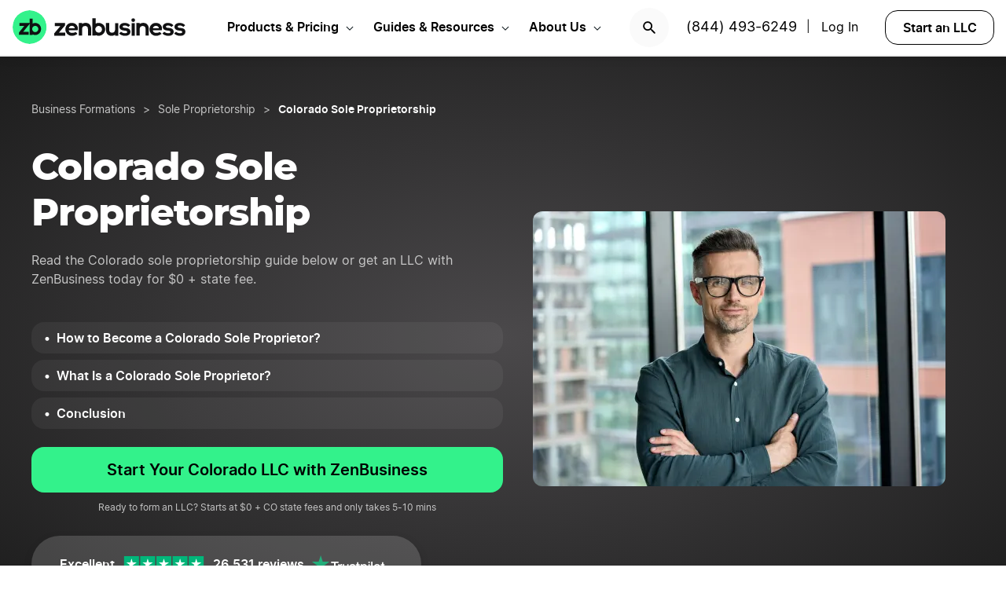

--- FILE ---
content_type: text/html; charset=UTF-8
request_url: https://www.zenbusiness.com/colorado-sole-proprietorship/
body_size: 20885
content:

<!DOCTYPE html>
<html lang="en-US" prefix="og: https://ogp.me/ns#">

<head>
    <meta charset="UTF-8">
    <meta name="viewport" content="width=device-width, initial-scale=1">
        <link rel="preload" href="/wp-content/themes/zenbusiness/assets/fonts/Inter-Regular.woff2" as="font" type="font/woff2" crossorigin="anonymous">
<link rel="preload" href="/wp-content/themes/zenbusiness/assets/fonts/Inter-SemiBold.woff2" as="font" type="font/woff2" crossorigin="anonymous">
<link rel="preload" href="/wp-content/themes/zenbusiness/assets/fonts/Montserrat-ExtraBold.woff2" as="font" type="font/woff2" crossorigin="anonymous">
<link rel="preconnect" href="https://www.googletagmanager.com/" />
<meta name="clarity-site-verification" content="10977fc9-c970-4eaf-a1c4-4975826c6ab6"/>
<!-- GTAG CONFIG -->
<script type='text/javascript'>
    window.dataLayer = window.dataLayer || [];
    function gtag() { dataLayer.push(arguments) }
    // grant consent by default if set to true or not defined
    let default_status = 'granted';
    let consent_status = {
        'ad_storage': default_status,
        'ad_user_data': default_status,
        'ad_personalization': default_status,
        'analytics_storage': default_status,
        'personalization_storage': default_status,
        'functionality_storage': default_status,
        'security_storage': default_status,
    };
    let ads_data_status = true;
    gtag('consent', 'default', consent_status);
    gtag('set', 'url_passthrough', true);
    gtag('set', 'ads_data_redaction', ads_data_status);
    gtag('js', new Date());
    window.location.origin !== 'https://www.zenbusiness.com' && console.log( 'Osano Consent: ', consent_status );

    // A function for shimming scheduler.yield and setTimeout:
    if (typeof yieldToMain === 'undefined') {
    var yieldToMain = () => {
        // Use scheduler.yield if it exists:
        if ('scheduler' in window && 'yield' in scheduler) {
        return scheduler.yield();
        }

        // Fall back to setTimeout:
        return new Promise(resolve => {
        setTimeout(resolve, 0);
        });
    }
    }

</script>
<!-- end google tag -->
    <link rel="preconnect" href="https://evt-cdn.zenbusiness.com" />	<style>img:is([sizes="auto" i], [sizes^="auto," i]) { contain-intrinsic-size: 3000px 1500px }</style>
	<title>How to Become a Colorado Sole Proprietorship in 2026 | ZenBusiness</title>
<meta name="description" content="The Colorado sole proprietorship is the simplest business &lsquo;format&rsquo;, but that doesn&rsquo;t mean that there aren&rsquo;t downsides. Here&rsquo;s what to know."/>
<meta name="robots" content="follow, index, max-snippet:-1, max-video-preview:-1, max-image-preview:large"/>
<link rel="canonical" href="https://www.zenbusiness.com/colorado-sole-proprietorship/" />
<meta property="og:locale" content="en_US" />
<meta property="og:type" content="article" />
<meta property="og:title" content="How to Become a Colorado Sole Proprietorship in 2026 | ZenBusiness" />
<meta property="og:description" content="The Colorado sole proprietorship is the simplest business &lsquo;format&rsquo;, but that doesn&rsquo;t mean that there aren&rsquo;t downsides. Here&rsquo;s what to know." />
<meta property="og:url" content="https://www.zenbusiness.com/colorado-sole-proprietorship/" />
<meta property="og:site_name" content="ZenBusiness" />
<meta property="article:publisher" content="https://www.facebook.com/ZenBusinessInc/" />
<meta property="og:updated_time" content="2025-06-30T12:17:21-06:00" />
<meta property="og:image:width" content="1200" />
<meta property="og:image:height" content="630" />
<meta property="og:image:type" content="image/jpg" />
<meta property="og:image" content="https://res.cloudinary.com/zenbusiness/q_auto,w_1200,h_630,c_auto,g_auto/v1/shared-assets/stk/colorado-sole-proprietorship.jpg" />
<meta property="og:image:secure_url" content="https://res.cloudinary.com/zenbusiness/q_auto,w_1200,h_630,c_auto,g_auto/v1/shared-assets/stk/colorado-sole-proprietorship.jpg" />
<meta property="og:image:alt" content="How to Become an Colorado Sole Proprietorship" />
<meta name="twitter:card" content="summary_large_image" />
<meta name="twitter:title" content="How to Become a Colorado Sole Proprietorship in 2026 | ZenBusiness" />
<meta name="twitter:description" content="The Colorado sole proprietorship is the simplest business &lsquo;format&rsquo;, but that doesn&rsquo;t mean that there aren&rsquo;t downsides. Here&rsquo;s what to know." />
<meta name="twitter:site" content="@zenbusinessinc" />
<meta name="twitter:creator" content="@zenbusinessinc" />
<meta name="twitter:image" content="https://res.cloudinary.com/zenbusiness/q_auto,w_1200,h_600,c_auto,g_auto/v1/shared-assets/stk/colorado-sole-proprietorship.jpg" />
<script type="application/ld+json" class="rank-math-schema-pro">{"@context":"https://schema.org","@graph":[{"@type":"WebSite","@id":"https://www.zenbusiness.com/#website","url":"https://www.zenbusiness.com","name":"ZenBusiness","inLanguage":"en-US","publisher":{"@type":"Organization","name":"ZenBusiness","logo":{"@type":"ImageObject","@id":"https://www.zenbusiness.com/#logo","url":"https://res.cloudinary.com/zenbusiness/q_auto/v1/shared-assets/logo/zen-social-share-default.png","contentUrl":"https://res.cloudinary.com/zenbusiness/q_auto/v1/shared-assets/logo/zen-social-share-default.png","caption":"ZenBusiness","inLanguage":"en-US","width":"259","height":"260"}}},{"@type":"ImageObject","@id":"https://res.cloudinary.com/zenbusiness/q_auto,w_5708,h_3806/v1/shared-assets/stk/colorado-sole-proprietorship.jpg","url":"https://res.cloudinary.com/zenbusiness/q_auto,w_5708,h_3806/v1/shared-assets/stk/colorado-sole-proprietorship.jpg","width":"5708","height":"3806","inLanguage":"en-US"},{"@type":"WebPage","@id":"https://www.zenbusiness.com/colorado-sole-proprietorship/#webpage","url":"https://www.zenbusiness.com/colorado-sole-proprietorship/","name":"How to Become a Colorado Sole Proprietorship in 2026 | ZenBusiness","datePublished":"2023-03-15T15:24:17-06:00","dateModified":"2025-06-30T12:17:21-06:00","isPartOf":{"@id":"https://www.zenbusiness.com/#website"},"primaryImageOfPage":{"@id":"https://res.cloudinary.com/zenbusiness/q_auto,w_5708,h_3806/v1/shared-assets/stk/colorado-sole-proprietorship.jpg"},"inLanguage":"en-US"},{"@type":"Person","@id":"https://www.zenbusiness.com/colorado-sole-proprietorship/#author","name":"Team ZenBusiness","image":{"@type":"ImageObject","@id":"https://res.cloudinary.com/zenbusiness/q_auto,w_96,h_96,c_lfill/v1/shared-assets/icon/misc/rovie-bot.svg","url":"https://res.cloudinary.com/zenbusiness/q_auto,w_96,h_96,c_lfill/v1/shared-assets/icon/misc/rovie-bot.svg","caption":"Team ZenBusiness","inLanguage":"en-US"},"sameAs":["https://www.zenbusiness.com"],"worksFor":{"@type":"Organization","name":"ZenBusiness","logo":{"@type":"ImageObject","@id":"https://www.zenbusiness.com/#logo","url":"https://res.cloudinary.com/zenbusiness/q_auto/v1/shared-assets/logo/zen-social-share-default.png","contentUrl":"https://res.cloudinary.com/zenbusiness/q_auto/v1/shared-assets/logo/zen-social-share-default.png","caption":"ZenBusiness","inLanguage":"en-US","width":"259","height":"260"}}},{"@type":"Article","headline":"How to Become a Colorado Sole Proprietorship in 2026 | ZenBusiness","description":"The Colorado sole proprietorship is the simplest business &lsquo;format&rsquo;, but that doesn&rsquo;t mean that there aren&rsquo;t downsides. Here&rsquo;s what to know.","author":{"@id":"https://www.zenbusiness.com/colorado-sole-proprietorship/#author","name":"Team ZenBusiness"},"name":"How to Become a Colorado Sole Proprietorship in 2026 | ZenBusiness","@id":"https://www.zenbusiness.com/colorado-sole-proprietorship/#schema-4514355","isPartOf":{"@id":"https://www.zenbusiness.com/colorado-sole-proprietorship/#webpage"},"image":{"@id":"https://res.cloudinary.com/zenbusiness/q_auto,w_5708,h_3806/v1/shared-assets/stk/colorado-sole-proprietorship.jpg"},"inLanguage":"en-US","mainEntityOfPage":{"@id":"https://www.zenbusiness.com/colorado-sole-proprietorship/#webpage"}},{"@type":"BreadcrumbList","itemListElement":[{"@type":"ListItem","name":"Business Formations","item":"https://www.zenbusiness.com/business-structures/","position":"1"},{"@type":"ListItem","name":"Sole Proprietorship","item":"https://www.zenbusiness.com/sole-proprietorship/","position":"2"},{"@type":"ListItem","name":"Colorado Sole Proprietor","position":"3"}]}]}</script>
<style id='classic-theme-styles-inline-css' type='text/css'>
/*! This file is auto-generated */
.wp-block-button__link{color:#fff;background-color:#32373c;border-radius:9999px;box-shadow:none;text-decoration:none;padding:calc(.667em + 2px) calc(1.333em + 2px);font-size:1.125em}.wp-block-file__button{background:#32373c;color:#fff;text-decoration:none}
</style>
<link rel='stylesheet' id='zenbusiness-general-css' href='https://www.zenbusiness.com/wp-content/themes/zenbusiness/assets/css/imports.css?ver=1768258993' type='text/css' media='all' />
<link rel='stylesheet' id='text-css' href='https://www.zenbusiness.com/wp-content/themes/zenbusiness/ui-parts/blocks/text/text.css?ver=1768258993' type='text/css' media='all' />
<link rel='stylesheet' id='button-block-v2-css' href='https://www.zenbusiness.com/wp-content/themes/zenbusiness/ui-parts/blocks/button-block-v2/button-block-v2.css?ver=1768258993' type='text/css' media='all' />
<link rel='stylesheet' id='breadcrumbs-css' href='https://www.zenbusiness.com/wp-content/themes/zenbusiness/ui-parts/blocks/breadcrumbs/breadcrumbs-rebrand.css?ver=1768258993' type='text/css' media='all' />
<link rel='stylesheet' id='hero-banner-video-v4-css' href='https://www.zenbusiness.com/wp-content/themes/zenbusiness/ui-parts/blocks/hero-banner-video-v4/hero-banner-video-v4.css?ver=1768258993' type='text/css' media='all' />
<link rel='stylesheet' id='list-states-expandable-shuffled-css' href='https://www.zenbusiness.com/wp-content/themes/zenbusiness/ui-parts/blocks/list-states-expandable-shuffled/list-states-expandable-shuffled-rebrand.css?ver=1768258993' type='text/css' media='all' />
<link rel='stylesheet' id='author-bio-css' href='https://www.zenbusiness.com/wp-content/themes/zenbusiness/ui-parts/blocks/author-bio/author-bio.css?ver=1768258993' type='text/css' media='all' />
<link rel='stylesheet' id='zenbusiness-rebrand-2022-css' href='https://www.zenbusiness.com/wp-content/themes/zenbusiness/assets/css/rebrand.css?ver=1768258993' type='text/css' media='all' />
<script type="text/javascript" id="zenbusiness-global-js-extra">
/* <![CDATA[ */
var wpEnv = ["production"];
var showChatWidgetInMobile = "false";
/* ]]> */
</script>
<script type="text/javascript" src="https://www.zenbusiness.com/wp-content/themes/zenbusiness/assets/js/global.min.js?ver=1768258993" id="zenbusiness-global-js"></script>
<script type="text/javascript" src="https://www.zenbusiness.com/wp-content/themes/zenbusiness/assets/js/dashboard-link.min.js?ver=1768258993" id="zenbusiness-dashboard-link-js"></script>
<script type="text/javascript" id="third-party-tracking-js-extra">
/* <![CDATA[ */
var experimentData = {"test":null,"version":null,"id":null};
/* ]]> */
</script>
<script type="text/javascript" defer src="https://www.zenbusiness.com/wp-content/themes/zenbusiness/assets/js/third-party-tracking.min.js?ver=1768258993" id="third-party-tracking-js"></script>
<script type="text/javascript" defer src="https://www.zenbusiness.com/wp-content/themes/zenbusiness/assets/js/avo.min.js?ver=1768258993" id="avo-js"></script>
<script type="text/javascript" id="rudderstack-js-extra">
/* <![CDATA[ */
var rudderstackEnv = {"RUDDERSTACK_API_KEY":"1qRhTAB0lH5hX3S41wMqn4m7jmV","RUDDERSTACK_API_SDK":"https:\/\/evt.zenbusiness.com","RUDDERSTACK_API_CDN":"https:\/\/evt-cdn.zenbusiness.com","RUDDERSTACK_API_URL":"https:\/\/evt-api.zenbusiness.com"};
/* ]]> */
</script>
<script type="text/javascript" defer src="https://www.zenbusiness.com/wp-content/themes/zenbusiness/assets/js/rudderstack.min.js?ver=1768258993" id="rudderstack-js"></script>
<!--BEGIN SCRIPT debugbearRegular--><script type="text/javascript">window.prod_env = window.prod_env || window.location.href.indexOf("www.zenbusiness.com") > 0; if ( ! prod_env ) { console.log("STM - Custom Script running: debugbear"); } if ( window.localStorage.getItem("osano_accepted_all") !== "false" ) { window.schema_highlighter = { accountId: 'ZenBusiness', outputCache: true };
    var dbpr = 100; 
    if (Math.random() * 100 > 100 - dbpr) {
        var d = "dbbRum", 
            w = window, 
            o = document, 
            a = addEventListener, 
            scr = o.createElement("script");

        scr.async = true;
        w[d] = w[d] || [];
        w[d].push(["presampling", dbpr]);

        ["error", "unhandledrejection"].forEach(function(t) {
            a(t, function(e) {
                w[d].push([t, e]);
            });
        });

        scr.src = 'https://www.zenbusiness.com/assets/js/dbb.js?p=' + Date.now();
        scr.async = true;
        o.head.appendChild(scr);
    }
 } </script><!--END debugbear--><script>document.documentElement.className += " js";</script>
<script src="https://cmp.osano.com/16CUtEUIu4pt34itT/fe16b972-32a4-4f4e-8baf-df2db5540040/osano.js" async></script><link rel="icon" href="https://res.cloudinary.com/zenbusiness/q_auto,w_192/v1/shared-assets/s2/logo/zb-mark-full-color.png" sizes="32x32" />
<link rel="icon" href="https://res.cloudinary.com/zenbusiness/q_auto,w_192/v1/shared-assets/s2/logo/zb-mark-full-color.png" sizes="192x192" />
<link rel="apple-touch-icon" href="https://res.cloudinary.com/zenbusiness/q_auto,w_192/v1/shared-assets/s2/logo/zb-mark-full-color.png" />
<meta name="msapplication-TileImage" content="https://res.cloudinary.com/zenbusiness/q_auto,w_192/v1/shared-assets/s2/logo/zb-mark-full-color.png" />
</head>
<body class="wp-singular seo-template-default single single-seo postid-707169 wp-embed-responsive wp-theme-zenbusiness no-sidebar rebrand-2022" >
    <div id='overlay-nav'></div>
    <div id='overlay-nav--mobile'></div>
    <div id='header-spacer'></div>
    <!--BEGIN SCRIPT ms-clarity-experiment-trackingRegular--><script type="text/javascript">window.prod_env = window.prod_env || window.location.href.indexOf("www.zenbusiness.com") > 0; if ( ! prod_env ) { console.log("STM - Custom Script running: ms-clarity-experiment-tracking"); } if ( window.localStorage.getItem("osano_accepted_all") !== "false" ) { window.addEventListener('load', () => {
    let attempts = 0;
    let clarityCheck = setInterval(function () { 
        if (typeof window.clarity === 'function') {
            if (ZenThirdPartyTracking?.experimentData) {
                window.clarity("set", `ff-${ZenThirdPartyTracking.experimentData.featureFlagKey}`, ZenThirdPartyTracking.experimentData.featureFlagVariation); 

                window.clarity("upgrade", "experiment");
                clearInterval(clarityCheck);
            }
        } else {
            /* Stop trying after 10 secs */
            attempts++ && attempts >= 10 && clearInterval(clarityCheck);
        }
    }, 1000);   
}); } </script><!--END ms-clarity-experiment-tracking-->            <header id="masthead" itemscope="itemscope" itemtype="https://schema.org/WPHeader" class="zenbusiness-header--wrap has-focus-00-background-color">
            
            <div class="zenbusiness-header opt-header">
                                    <nav id="topmenu" class="zenbusiness-header--topmenu has-focus-00-background-color">
                        <div class="zenbusiness-header--mob-buttons">

                            <!-- search -->
                            <div class="header-btn-search">
                                <button class="has-focus-90-color txt-bold txt-button-lg search-icon" data-loc="search" data-name="search_icon" aria-label="Search">
                                    <img src="https://res.cloudinary.com/zenbusiness/q_auto,w_22/shared-assets/s2/icon/search-icon.svg" width="22" height="22" loading="search" alt="Search icon" />
                                </button>
                            </div>
                            <!-- phone, click to call -->
                            <div class="header-btn-phone">
                                <span id="menu-item-511480" class="header-phone menu-item menu-item-type-custom menu-item-object-custom menu-item-511480">
                                    <a href="tel:1-844-493-6249">(844) 493-6249</a> |
                                </span>
                                <button class="header-btn-phone-toggle" aria-label="Call ZenBusiness Support">
                                    <img src="https://res.cloudinary.com/zenbusiness/q_auto,w_16,h_16/v1/shared-assets/icon/micro/phone-call-icon.svg" width="16" height="16" alt="Ringing phone icon" />
                                </button>
                                <a class="header-btn-phone-number has-focus-90-color" href="tel:1-844-493-6249"><span>(844) 493-6249 M</span></a>
                            </div>
                            <!-- login -->
                            <div class="header-btn-primary">
                                <span id="menu-item-511481" class="header-login menu-item menu-item-type-custom menu-item-object-custom menu-item-511481 header-btn-secondary">
                                    <span class="header-login-divider">|</span><a href="#" class="dashboard-link button-login button-focus button-primary" data-loc="login">Log In</a>
                                </span>
                                <a href="/login/" class="has-focus-90-color txt-bold txt-button-lg" data-loc="login" data-name="cta_login" aria-label="Login">
                                    <img src="https://res.cloudinary.com/zenbusiness/q_auto/v1/shared-assets/s2/material-icons/personrounded.svg" width="24" height="24" alt="User icon" />
                                </a>
                            </div>
                            <!-- start LLC -->
                            <div class="header-btn-start-llc">
                                        <form method="POST"
            class="funnel-form"
            action="/shop/llc/"
                                    name="funnel-link-form"
            >
                <input type="hidden" name="domesticJurisdiction" value="CO">
        <input type="hidden" name="entry_uri" value="/colorado-sole-proprietorship/">        
    <button type="submit" aria-label = "Start an LLC" class="zb-button txt-button-lg button-focus-light button-secondary "
            >

        
    Start an LLC
    </button></form>                            </div>
                        </div>

                        <div class="zenbusiness-header--logo-wrap">
                            <a href="/" class="header-logo-link" rel="home" aria-current="page">
                                <img src="https://res.cloudinary.com/zenbusiness/q_auto/v1/shared-assets/s2/vector/zb-logo-fullcolor.svg" alt="ZenBusiness, Inc." width="220" height="45"/>
                            </a>
                        </div>

                        <div class="zenbusiness-header--mob-nav" >
                            <button aria-label='Open Menu' href="#" class="zenbusiness-header--mob-nav__hamburger" aria-haspopup="true" aria-expanded="false">
                                <span class="has-focus-90-background-color"></span>
                            </button>
                        </div>

                        <div id="zenbusiness--menu-wrapper" class="zenbusiness-header--menu-wrapper"><button aria-label="Close Menu" class="btn-close has-color-focus-90" tabindex="0"></button><ul id="menu-primary-menu-3" class="navbar"><li class="navbar-item navbar-item--has-cards"><div aria-haspopup="true" class="navbar-item__title"><button class="menu-item-inner">Products & Pricing</button></div><ul class="navbar-card"><li class="navbar-card__item navbar-card__item--has-submenu"><button class="flex submenu-item-inner"><div class="text-content"><div class="txt-body-sm">Make it Official</div></button><ul class="navbar-card-submenu"><li class="txt-body-md"><a href="https://www.zenbusiness.com/llc/">Start an LLC</a></li>
<li class="txt-body-md"><a href="https://www.zenbusiness.com/pricing-s-corporation/">File an S Corp</a></li>
<li class="txt-body-md"><a href="https://www.zenbusiness.com/pricing-incorporation/">Start a C Corp</a></li>
<li class="txt-body-md"><a href="https://www.zenbusiness.com/pricing-formation-plans/">Compare Formation Plans</a></li>
<li class="txt-body-md"><a href="https://www.zenbusiness.com/pricing-products/">Products & Pricing</a></li>
	</ul>
</li>
<li class="navbar-card__item navbar-card__item--has-submenu"><button class="flex submenu-item-inner"><div class="text-content"><div class="txt-body-sm">Stay Compliant</div></button><ul class="navbar-card-submenu"><li class="txt-body-md"><a href="https://www.zenbusiness.com/registered-agent/">Registered Agent Service</a></li>
<li class="txt-body-md"><a href="https://www.zenbusiness.com/pricing-worry-free/">Worry-Free Compliance</a></li>
<li class="txt-body-md"><a href="https://www.zenbusiness.com/beneficial-ownership-filing/">BOI Filing</a></li>
<li class="txt-body-md"><a href="https://www.zenbusiness.com/ein-number/">Employer ID Number (EIN)</a></li>
<li class="txt-body-md"><a href="/pricing-business-license-report/">Business License Report</a></li>
<li class="txt-body-md"><a href="https://www.zenbusiness.com/pricing-corporate-documents/">Business Document Templates</a></li>
	</ul>
</li>
<li class="navbar-card__item navbar-card__item--has-submenu"><button class="flex submenu-item-inner"><div class="text-content"><div class="txt-body-sm">Manage Finances</div></button><ul class="navbar-card-submenu"><li class="txt-body-md"><a href="https://www.zenbusiness.com/money/">Money Pro Bookkeeping</a></li>
<li class="txt-body-md"><a href="/banking/">Business Bank Account</a></li>
<li class="txt-body-md"><a href="https://www.zenbusiness.com/tax-services/">Tax Filing & Advice</a></li>
	</ul>
</li>
<li class="navbar-card__item navbar-card__item--has-submenu"><button class="flex submenu-item-inner"><div class="text-content"><div class="txt-body-sm">Get Customers</div></button><ul class="navbar-card-submenu"><li class="txt-body-md"><a href="https://www.zenbusiness.com/webpage/">Business Website Builder</a></li>
<li class="txt-body-md"><a href="https://www.zenbusiness.com/domain-registration/">Domain Name Registration</a></li>
<li class="txt-body-md"><a href="https://www.zenbusiness.com/secure-business-email-address/">Business Email Address</a></li>
<li class="txt-body-md"><a href="https://www.zenbusiness.com/logo-kit-for-small-business/">Logo Kit</a></li>
	</ul>
</li>
</ul>
</li>
<li class="navbar-item navbar-item--has-cards"><div aria-haspopup="true" class="navbar-item__title"><button class="menu-item-inner">Guides & Resources</button></div><ul class="navbar-card"><li class="navbar-card__item navbar-card__item--has-submenu"><button class="flex submenu-item-inner"><div class="text-content"><div class="txt-body-sm">Plan Your Business</div></button><ul class="navbar-card-submenu"><li class="txt-body-md"><a href="/how-to-start-an-llc/">How to Start an LLC</a></li>
<li class="txt-body-md"><a href="https://www.zenbusiness.com/incorporate/">How to Incorporate</a></li>
<li class="txt-body-md"><a href="https://www.zenbusiness.com/s-corporation/">How to File an S Corp</a></li>
<li class="txt-body-md"><a href="https://www.zenbusiness.com/start-a-business/">How to Start a Business</a></li>
<li class="txt-body-md"><a href="https://www.zenbusiness.com/business-structures/">Compare Business Entities</a></li>
<li class="txt-body-md"><a href="https://www.zenbusiness.com/small-business-ideas/">Business Ideas</a></li>
	</ul>
</li>
<li class="navbar-card__item navbar-card__item--has-submenu"><button class="flex submenu-item-inner"><div class="text-content"><div class="txt-body-sm">Grow Your Business</div></button><ul class="navbar-card-submenu"><li class="txt-body-md"><a href="/blog/market-your-business/">Marketing Tips</a></li>
<li class="txt-body-md"><a href="https://www.zenbusiness.com/i-have-an-llc-now-what/">Steps After Forming an LLC</a></li>
<li class="txt-body-md"><a href="https://www.zenbusiness.com/blog/how-to-design-a-business-card/">Business Card Design</a></li>
<li class="txt-body-md"><a href="https://www.zenbusiness.com/grants-for-small-businesses/">Small Business Grants</a></li>
<li class="txt-body-md"><a href="https://www.zenbusiness.com/small-business-government-loans/">Small Business Loans</a></li>
<li class="txt-body-md"><a href="https://www.zenbusiness.com/funding-an-llc/">Funding Your LLC</a></li>
	</ul>
</li>
<li class="navbar-card__item navbar-card__item--has-submenu"><button class="flex submenu-item-inner"><div class="text-content"><div class="txt-body-sm">Run Your Business</div></button><ul class="navbar-card-submenu"><li class="txt-body-md"><a href="https://www.zenbusiness.com/hiring-managing-employees/">Guide to Hiring</a></li>
<li class="txt-body-md"><a href="https://www.zenbusiness.com/get-business-insurance/">Guide to SMB Insurance</a></li>
<li class="txt-body-md"><a href="https://www.zenbusiness.com/webinar-registration/">Webinars</a></li>
<li class="txt-body-md"><a href="https://www.zenbusiness.com/llc-tax-write-offs/">LLC Tax Write-Offs</a></li>
<li class="txt-body-md"><a href="https://www.zenbusiness.com/tax-classification-for-llc/">LLC Tax Classification</a></li>
	</ul>
</li>
<li class="navbar-card__item navbar-card__item--has-submenu"><button class="flex submenu-item-inner"><div class="text-content"><div class="txt-body-sm">Free Business Tools</div></button><ul class="navbar-card-submenu"><li class="txt-body-md"><a href="https://www.zenbusiness.com/velo/">Velo™</a></li>
<li class="txt-body-md"><a href="https://www.zenbusiness.com/s-corp-tax-calculator/">S Corp Savings Calculator</a></li>
<li class="txt-body-md"><a href="/business-formation-quiz/">Entity Type Quiz</a></li>
<li class="txt-body-md"><a href="https://www.zenbusiness.com/break-even-calculator/">Break Even Calculator</a></li>
<li class="txt-body-md"><a href="/business-name-generator/">Business Name Generator</a></li>
	</ul>
</li>
</ul>
</li>
<li class="navbar-item navbar-item--has-cards"><div aria-haspopup="true" class="navbar-item__title"><button class="menu-item-inner">About Us</button></div><ul class="navbar-card"><li class="navbar-card__item navbar-card__item--has-submenu"><button class="flex submenu-item-inner"><div class="text-content"><div class="txt-body-sm">Our Story</div></button><ul class="navbar-card-submenu"><li class="txt-body-md"><a href="https://www.zenbusiness.com/about/">About</a></li>
<li class="txt-body-md"><a href="https://www.zenbusiness.com/why-zenbusiness/">Why ZenBusiness</a></li>
<li class="txt-body-md"><a href="https://www.zenbusiness.com/reviews/">Reviews</a></li>
	</ul>
</li>
<li class="navbar-card__item navbar-card__item--has-submenu"><button class="flex submenu-item-inner"><div class="text-content"><div class="txt-body-sm">Compare Us</div></button><ul class="navbar-card-submenu"><li class="txt-body-md"><a href="https://www.zenbusiness.com/legalzoom-compare/">ZenBusiness vs LegalZoom</a></li>
<li class="txt-body-md"><a href="https://www.zenbusiness.com/zenbusiness-vs-tailor-brands/">ZenBusiness vs Tailor Brands</a></li>
<li class="txt-body-md"><a href="https://www.zenbusiness.com/bizee-compare/">ZenBusiness vs Bizee</a></li>
<li class="txt-body-md"><a href="https://www.zenbusiness.com/zenbusiness-comparison/">All Competitor Comparisons</a></li>
	</ul>
</li>
</ul>
</li>
</ul><ul id="menu-primary-menu-cta" class="primary-menu-cta"><li id="menu-item-511479" class="header-search menu-item menu-item-type-custom menu-item-object-custom menu-item-511479 search-icon"><button data-name="search_icon" data-loc="search"> <picture> <source media="(max-width: 959px)" srcset="https://res.cloudinary.com/zenbusiness/q_auto,w_22/shared-assets/s2/icon/search-icon.svg" width="22" height="22"/><img src="https://res.cloudinary.com/zenbusiness/q_auto,w_22/shared-assets/s2/icon/search-icon.svg" alt="search icon" width="22" height="22"/></picture></button></li><li id="menu-item-511480" class="header-phone menu-item menu-item-type-custom menu-item-object-custom menu-item-511480"><a href="tel:1-844-493-6249">(844) 493-6249</a>|</li><li id="menu-item-511481" class="header-login menu-item menu-item-type-custom menu-item-object-custom menu-item-511481 header-btn-secondary"><a href="#" class="dashboard-link button-login button-focus button-primary" data-loc="login">Log In<span class="user-circle-outline"></span></a></li><li id="menu-item-511482" class="header-start-llc menu-item menu-item-type-custom menu-item-object-custom menu-item-511482 header-btn-secondary wrap-button-secondary">        <form method="POST"
            class="funnel-form"
            action="/shop/llc/"
                                    name="funnel-link-form"
            >
                <input type="hidden" name="domesticJurisdiction" value="CO">
        <input type="hidden" name="entry_uri" value="/colorado-sole-proprietorship/">        
    <button type="submit" aria-label = "Start an LLC" class="zb-button txt-button-lg button-focus-light button-secondary "
            >

        
    Start an LLC
    </button></form></li></ul></div>                    </nav><!-- .main-navigation -->
                                <div id="search-bar-container" class="search-top-bar">
                    <div class="search-input-wrapper">
                        <img src="https://res.cloudinary.com/zenbusiness/q_auto,w_30/shared-assets/icon/micro/search-grey.svg" class="search-grey-icon" alt="search icon"/>
                        <input type="text" placeholder="Search products and articles" class="zb-form-input has-focus-00-background-color" id="search-input-nav" />
                        <button type="button" id="clear-search-icon"><img src="https://res.cloudinary.com/zenbusiness/q_auto,w_23/shared-assets/s2/material-icons/cancelrounded.svg" width="23" height="23" alt="clear search icon"/></button>
                        <button type="button" id="close-mobile-icon" class='close-mobile-icon'><img src="https://res.cloudinary.com/zenbusiness/image/upload/v1635266528/shared-assets/icon/micro/line-close-big.svg" alt="close mobile icon"/></button>
                    </div>
                    <div id="search-results-container"  class="search-results-container"></div>
                    <div class="blur-container"></div>
                </div>
        </header>
        <div class="seo-default ">
        <div class="content-wrapper">
            
<div class="wp-block-group zb-no-margin-bottom has-radial-grey-background-color"><div class="wp-block-group__inner-container">
<div class="wp-block-group zb-no-margin-bottom is-style-grid-full"><div class="wp-block-group__inner-container">
<div style="height:40px" aria-hidden="true" class="wp-block-spacer zb-hide-on-mobile"></div>



<div style="height:30px" aria-hidden="true" class="wp-block-spacer zb-hide-on-desktop"></div>


    <div class="zb-breadcrumbs-block " 
                                >
        
    <ul class="breadcrumbs dark">
            <li class="crumb">
                    <a href="/business-structures/" class="txt-caption-lg">
                Business Formations</a>
            
                    <span class="txt-caption-lg slash">></span>
            
                    <span class="txt-caption-lg ellipsis">&#8230;</span>
                    </li>
                <li class="crumb collapsible-crumb">
                    <a href="/sole-proprietorship/" class="txt-caption-lg">
                Sole Proprietorship</a>
            
        
                </li>
                <li class="crumb">
                    <span class="txt-caption-lg slash">></span>
            <span class="txt-caption-lg txt-bold">Colorado Sole Proprietorship</span>
            
        
                </li>
            </ul>

        </div>




<div data-hyper-link="has--color" id="zb_hero-banner-video-v4_block_6b42c872081d7fa5aa8408371abc24d4" class="zb-hero-banner-video-v4 width-link-list">
    <div class="hero-main break-md ">
        <div class="zb-hero-banner-video-v4-hero-content">
            
        <h1 class='zb-text lg_txt-title-lg-alt sm_txt-title-lg text-align-inherit   has-focus-00-color' id=''>        Colorado Sole Proprietorship        </h1>

        
                            <div class="body-content md_txt-body-md sm_txt-body-lg"><p><span style="color: #c7c7c7">Read the Colorado sole proprietorship guide below or get an LLC with ZenBusiness today for $0 + state fee.</span></p>
</div>
            
                            <div class="link-list">
                    <nav class="zb-link-list-v3">
        <ul class="list ul-list list-dark">            <li class="text txt-bold txt-body-sm">
                <a href="#How-to-Become-a-state-Sole-Proprietor" >How to Become a Colorado Sole Proprietor?</a>            </li>
            <hr>
                    <li class="text txt-bold txt-body-sm">
                <a href="#what_proprietor" >What Is a Colorado Sole Proprietor?</a>            </li>
            <hr>
                    <li class="text txt-bold txt-body-sm">
                <a href="#conclusion" >Conclusion</a>            </li>
            <hr>
        </ul></nav>        <form method="POST"
            class="funnel-form"
            action="/shop/llc/"
                                    name="funnel-link-form"
            >
                <input type="hidden" name="domesticJurisdiction" value="CO">
        <input type="hidden" name="entry_uri" value="/colorado-sole-proprietorship/">        
    <button type="submit" aria-label="Start Your Colorado LLC with ZenBusiness" class="zb-button txt-button-lg button-growth button-primary "
            >

        
    Start Your Colorado LLC with ZenBusiness
    </button></form>                    <div class="under-form-text">
                        
        <p class='zb-text txt-caption-md  text-align-center   has-focus-30-color' id=''>        Ready to form an LLC? Starts at $0 + CO state fees and only takes 5-10 mins        </p>

                            </div>
                </div>
                
<span class="zb-hero-banner-video-v4-trustpilot">            <div class='trustpilot-wrapper txt-bold dark '><span>Excellent
                <img decoding="async" class="trustpilot-stars" alt='4.8 out of 5 stars' src="https://res.cloudinary.com/zenbusiness/q_auto/v1/shared-assets/illustration/trustpilot-5-star.svg" loading="lazy" width="300" height="56"></span>
                    <a href="https://www.trustpilot.com/review/www.zenbusiness.com" rel="noopener noreferrer nofollow" target="_blank">26,531 reviews</a>
                <img decoding="async" class="trustpilot-logo" alt='Trustpilot logo' src="https://res.cloudinary.com/zenbusiness/q_auto/v1/shared-assets/logo/trustpilot-logo-white.svg" loading="lazy" width="93" height="23"></span>
            </div>
            </span>        </div>
        <div class="zb-hero-banner-video-v4-hero-image zb-hero-banner-video-v4-hero-image-center">
            <div class="hero-image-content">
                <div class="hero-background-image">
                    <picture><source type="image/avif" srcset="https://res.cloudinary.com/zenbusiness/q_auto,w_525/v1/shared-assets/stk/colorado-sole-proprietorship.avif 525w, https://res.cloudinary.com/zenbusiness/q_auto,w_480,h_320,c_lfill/v1/shared-assets/stk/colorado-sole-proprietorship.avif 480w, https://res.cloudinary.com/zenbusiness/q_auto,w_320,h_213,c_lfill/v1/shared-assets/stk/colorado-sole-proprietorship.avif 320w" sizes="(max-width: 525px) 100vw, 525px" /><source type="image/webp" srcset="https://res.cloudinary.com/zenbusiness/q_auto,w_525/v1/shared-assets/stk/colorado-sole-proprietorship.webp 525w, https://res.cloudinary.com/zenbusiness/q_auto,w_480,h_320,c_lfill/v1/shared-assets/stk/colorado-sole-proprietorship.webp 480w, https://res.cloudinary.com/zenbusiness/q_auto,w_320,h_213,c_lfill/v1/shared-assets/stk/colorado-sole-proprietorship.webp 320w" sizes="(max-width: 525px) 100vw, 525px" /><img fetchpriority="high" decoding="async" src="https://res.cloudinary.com/zenbusiness/q_auto,w_525/v1/shared-assets/stk/colorado-sole-proprietorship.jpg" loading="eager" sizes="(max-width: 525px) 100vw, 525px" srcset="https://res.cloudinary.com/zenbusiness/q_auto,w_525/v1/shared-assets/stk/colorado-sole-proprietorship.jpg 525w, https://res.cloudinary.com/zenbusiness/q_auto,w_480,h_320,c_lfill/v1/shared-assets/stk/colorado-sole-proprietorship.jpg 480w, https://res.cloudinary.com/zenbusiness/q_auto,w_320,h_213,c_lfill/v1/shared-assets/stk/colorado-sole-proprietorship.jpg 320w" width="525" height="350" alt="Colorado Sole Proprietorship" class="zenbusiness-cloudinary-image" style="border-radius:12px" /></picture>                </div>
                <div class="hero-overlaping-elements" >
                                                    </div>
            </div>
        </div>
    </div>



</div>
</div></div>
</div></div>





<div style="height:25px" aria-hidden="true" class="wp-block-spacer"></div>



<div class="wp-block-group is-style-grid-full"><div class="wp-block-group__inner-container">
<div style="height:10px" aria-hidden="true" class="wp-block-spacer"></div>


<p class="has-text-align-left has-small-font-size">Last Updated: June 30, 2025</p>
</div></div>



<div class="wp-block-group has-focus-10-background-color zb-rounded-container is-style-grid-large"><div class="wp-block-group__inner-container"><h2 class="wp-block-heading has-text-align-center title-underline txt-title-md-alt" id="How-to-Become-a-state-Sole-Proprietor">How to Become a Colorado Sole Proprietor</h2>


<p class="txt-body-md">In Colorado, becoming a sole proprietor is simple. There&#8217;s no formal setup process or fees. To run a Colorado sole proprietorship, just start working.</p>


<p class="txt-body-md">However, even though starting is easy, there are some extra steps you might want to take. While not necessary, many sole proprietors find them helpful.</p>


<h3 class="wp-block-heading txt-title-sm txt-bold zb-default-margin" id="dba_acquisition">DBA Acquisition</h3>


<p class="txt-body-md">A&nbsp;<a href="/colorado-dba/">Colorado doing business as</a>&nbsp;(DBA) name is a crucial part of many sole proprietorships, as it enables you to use an assumed name for your business, rather than your own personal name. The advantages of acquiring a DBA start with image &#8213; most customers feel that an assumed name is more professional and trustworthy than doing business with a company that uses its owner&rsquo;s personal name instead.</p>


<p class="txt-body-md">That said, sole proprietors can sign up for a business bank account using their DBA name, which is another step that goes a long way toward making customers feel more comfortable doing business with you.</p>


<p class="txt-body-md">In order to acquire a DBA in Colorado, you should first run a&nbsp;name availability search&nbsp;with the Colorado Secretary of State. Then, to officially claim your DBA, you can file a Statement of Trade Name of an Individual&nbsp;online. Keep in mind that you will need to renew your trade name on an annual basis.</p>


<p class="txt-body-md">If you would like more information about obtaining a DBA in Colorado, you should read our more detailed article on the subject.</p>


<h3 class="wp-block-heading txt-title-sm txt-bold zb-default-margin" id="tax_reqs">Determine Taxation Requirements</h3>


<p class="txt-body-md">Sole proprietors without employees usually don&rsquo;t need to acquire a federal tax ID number (EIN), because as a one-person business, you can typically just use your own social security number for most things an EIN is used for. Still, if you would rather not use your SSN for privacy purposes, it would be a good idea to get an EIN regardless.</p>


<p class="txt-body-md">Beyond that, the nature of your business will determine which taxes apply to you as a sole proprietor.</p>


<p class="txt-body-md">For instance, if you manage short-term rental properties, such as vacation condos, then you will need to pay both sales tax as well as lodging taxes. Luckily, the State of Colorado allows you to easily determine your tax obligations rather easily through&nbsp;MyBizColorado, an online portal for businesses that will assist you with registering for taxes as well as other important business needs.</p>


<h3 class="wp-block-heading txt-title-sm txt-bold zb-default-margin" id="license_permit">Obtain Business Licenses and Permits</h3>


<p class="txt-body-md">There isn&rsquo;t a requirement in Colorado for sole proprietors to acquire a general business license, but depending on the nature of your business you may need other&nbsp;<a href="/colorado-licenses-permits/">Colorado licenses and/or permits</a>&nbsp;to operate in a compliant fashion.</p>


<p class="txt-body-md">The State of Colorado has a number of industry-specific permits and licenses that may apply to your business, so you should use&nbsp;MyBizColorado&nbsp;to search for licenses and permits that may apply to your sole proprietorship.</p>


<p class="txt-body-md">In addition, you should check to see if your business needs any licenses or permits on the local level.</p>


<p class="txt-body-md">Most localities in Colorado &ndash; including major cities like&nbsp;Denver,&nbsp;Colorado Springs,&nbsp;Aurora,&nbsp;Fort Collins, and&nbsp;Lakewood&nbsp;&ndash; have their own licensing and permitting requirements, so you should ensure that you are also in compliance with all local regulations.</p>
</div></div>



<div class="wp-block-group has-focus-10-background-color zb-rounded-container is-style-grid-large"><div class="wp-block-group__inner-container"><h2 class="wp-block-heading has-text-align-center title-underline txt-title-md-alt" id="what_proprietor">What Is a Colorado Sole Proprietor?</h2>


<p class="txt-body-md">As opposed to a&nbsp;corporation&nbsp;or&nbsp;<a href="/colorado-llc/">Colorado limited liability company</a>&nbsp;(LLC), the sole proprietorship is not a legal business entity. The sole proprietorship is a one-person business that is not considered to be a distinct entity from the person who owns it, and it is frequently operated using the owner&rsquo;s personal name.</p>


<h3 class="wp-block-heading txt-title-sm txt-bold zb-default-margin">Here are the three main things you need to know:</h3>


<h4 class="wp-block-heading txt-body-xl txt-bold zb-default-margin">Tax Responsibilities</h4>


<p class="txt-body-md">Because there&rsquo;s no distinction between the owner and the business itself, sole proprietors don&rsquo;t need to file business tax returns &#8213; they instead simply claim any business profits or losses on their personal tax returns.</p>


<h4 class="wp-block-heading txt-body-xl txt-bold zb-default-margin">Contracts</h4>


<p class="txt-body-md">Sole proprietors are allowed to sign contracts using their personal name, and along those same lines, customers can write checks to the business by using the sole proprietor&rsquo;s name.</p>


<h4 class="wp-block-heading txt-body-xl txt-bold zb-default-margin">More Flexible</h4>


<p class="txt-body-md">The other big difference between sole proprietorships and more formal business structures is the fact that sole proprietors are allowed to commingle business and personal assets as much as they want to. With LLCs and corporations, ownership is required to keep their assets separate from those of the company. The downside of this aspect for sole proprietors is that if your business is sued, creditors are free to pursue your personal assets like your house, car, personal bank accounts, etc. For corporations and LLCs, creditors are limited to your business assets.</p>
</div></div>



<div class="wp-block-group has-growth-10-background-color zb-rounded-container is-style-grid-large"><div class="wp-block-group__inner-container"><h2 class="wp-block-heading has-text-align-center title-underline txt-title-md-alt" id="conclusion">Conclusion</h2>


<p class="txt-body-md">While the sole proprietor is such a simple business classification that Colorado doesn&rsquo;t even require a business registration process or any type of fees, depending on how you use your sole proprietorship and what industry you operate in, you still might have some important steps that need to be taken.</p>


<p class="txt-body-md">When it comes to issues of taxation, licenses and permits, or even the name you want to call your sole proprietorship, you do need to be vigilant to make sure you&rsquo;re not overlooking anything.</p>


<p class="txt-body-md">We hope this guide helped you answer any questions you had for sole proprietorships in Colorado, and we wish you success with your business!</p>
</div></div>



<div class="wp-block-group is-style-grid-full"><div class="wp-block-group__inner-container"><p class="has-small-font-size"><em>Disclaimer: The content on this page is for information purposes only and does not constitute legal, tax, or accounting advice. For specific questions about any of these topics, seek the counsel of a licensed professional</em>.</p>
</div></div>



<div class="wp-block-group is-style-grid-full"><div class="wp-block-group__inner-container">    <div class="zenbusiness-share-buttons">
        <ul class="zenbusiness-share-button-list">
            <li>
                <a href="https://www.linkedin.com/shareArticle?mini=true&#038;url=https%3A%2F%2Fwww.zenbusiness.com%2Fcolorado-sole-proprietorship%2F" rel="nofollow" target="_blank" data-target="linkedinwindow">
                    <svg xmlns="http://www.w3.org/2000/svg" width="24" height="24" fill="none"><path fill="#000" d="M16.3 20.29h3.043v-5.37c0-2.637-.57-4.665-3.651-4.665-1.48 0-2.473.812-2.879 1.582h-.042v-1.34H9.854v9.793h3.04v-4.843c0-1.278.241-2.515 1.825-2.515 1.562 0 1.581 1.46 1.581 2.596v4.762ZM4.657 7.395a1.764 1.764 0 1 0 3.528.002 1.764 1.764 0 0 0-3.528-.002ZM7.945 20.29H4.898v-9.792h3.047v9.792Z"/></svg>
                    <span class="visually-hidden">Share on LinkedIn</span>
                </a>
            </li>
            <li>
                <a href="https://twitter.com/intent/tweet?url=https%3A%2F%2Fwww.zenbusiness.com%2Fcolorado-sole-proprietorship%2F" rel="nofollow" target="_blank" data-target="twitterwindow">
                    <svg xmlns="http://www.w3.org/2000/svg" width="24" height="24" fill="none"><path fill="#000" d="m13.753 11.81 5.593-6.362h-1.325l-4.857 5.524-3.879-5.524H4.811l5.866 8.353-5.866 6.672h1.325l5.13-5.834 4.096 5.834h4.474l-6.083-8.663Zm-1.816 2.065-.594-.832-4.729-6.619H8.65l3.816 5.342.595.832 4.96 6.943h-2.036l-4.048-5.666Z"/></svg>
                    <span class="visually-hidden">Share on Twitter</span>
                </a>
            </li>
            <li>
                <a href="https://www.facebook.com/sharer/sharer.php?u=https%3A%2F%2Fwww.zenbusiness.com%2Fcolorado-sole-proprietorship%2F" rel="nofollow" target="_blank" data-target="facebookwindow">
                <svg xmlns="http://www.w3.org/2000/svg" width="24" height="24" fill="none"><path fill="#000" d="M14.072 20.573v-6.947h2.35l.35-2.705h-2.7V9.193c0-.786.215-1.318 1.34-1.318h1.432V5.453a19.054 19.054 0 0 0-2.088-.105c-2.066 0-3.482 1.267-3.482 3.575v1.998H8.937v2.705h2.337v6.947h2.798Z"/></svg>
                    <span class="visually-hidden">Share on Facebook</span>
                </a>
            </li>
            <li>
                <a href="mailto:?&#038;subject=How to Become an Colorado Sole Proprietorship&#038;body=https%3A%2F%2Fwww.zenbusiness.com%2Fcolorado-sole-proprietorship%2F" rel="nofollow" target="_blank">
                    <svg xmlns="http://www.w3.org/2000/svg" width="24" height="24" fill="none"><path fill="#000" d="M5.522 18.316a1.47 1.47 0 0 1-1.08-.442A1.47 1.47 0 0 1 4 16.794V7.205c0-.425.147-.785.442-1.08a1.47 1.47 0 0 1 1.08-.442h12.956c.425 0 .785.147 1.08.442.295.295.442.655.442 1.08v9.587c0 .426-.147.786-.442 1.08a1.47 1.47 0 0 1-1.08.443H5.522ZM18.737 8.162l-6.327 4.05a.993.993 0 0 1-.201.087.71.71 0 0 1-.418 0 .993.993 0 0 1-.2-.087l-6.328-4.05v8.631c0 .076.024.138.073.187.049.048.11.072.186.072h12.956a.253.253 0 0 0 .186-.072.252.252 0 0 0 .073-.187V8.162ZM12 11.158l6.607-4.21H5.393L12 11.157ZM5.263 8.356v-.963.025-.026.964Z"/></svg>
                    <span class="visually-hidden">Share on Mail</span>
                </a>
            </li>
        </ul>
    </div>
    </div></div>



<div class="wp-block-group is-style-grid-full"><div class="wp-block-group__inner-container">
<div id="zb_author_block_b6fc62e21abca426d5b322192a05ccf2" class="zb-author">
    <div class="zb-author--image ">
        <picture><source type="image/avif" srcset="https://res.cloudinary.com/zenbusiness/q_auto,w_95/v1/shared-assets/s2/logo/zb-mark-full-color.avif 95w" sizes="(max-width: 95px) 100vw, 95px" /><source type="image/webp" srcset="https://res.cloudinary.com/zenbusiness/q_auto,w_95/v1/shared-assets/s2/logo/zb-mark-full-color.webp 95w" sizes="(max-width: 95px) 100vw, 95px" /><img decoding="async" src="https://res.cloudinary.com/zenbusiness/q_auto,w_95/v1/shared-assets/s2/logo/zb-mark-full-color.png" loading="lazy" sizes="auto, (max-width: 95px) 100vw, 95px" srcset="https://res.cloudinary.com/zenbusiness/q_auto,w_95/v1/shared-assets/s2/logo/zb-mark-full-color.png 95w" width="95" height="96" alt="zenbusiness logo" class="zenbusiness-cloudinary-image" /></picture>    </div>
    <div>
        <p class="txt-bold lg_txt-body-md sm_txt-body-lg has-focus-60-color zb-author--author ">Written by ZenBusiness Editorial Team</p>
        <span class="txt-body-sm has-focus-50-color zb-author--byline "><p>The ZenBusiness Editorial Team has more than 20 years of combined small business publishing experience and has helped over <strong>850,000</strong> entrepreneurs launch and grow their companies. The team&#8217;s writers and business formation experts are dedicated to providing accurate, practical, and trustworthy guidance so business owners can make confident decisions.</p>
</span>
    </div>
</div>
</div></div>



<div style="height:40px" aria-hidden="true" class="wp-block-spacer"></div>



<div class="wp-block-group has-focus-90-background-color is-style-grid-large"><div class="wp-block-group__inner-container">
<div style="height:60px" aria-hidden="true" class="wp-block-spacer"></div>



<div style="height:40px" aria-hidden="true" class="wp-block-spacer zb-hide-on-mobile"></div>



<div id="" class="zb-text-block">
    
        <p class='zb-text txt-title-hg  text-align-center   has-focus-00-color' id=''>                <span class="has-growth-20-color">$0</span> LLC Service        </p>

        </div>



<div style="height:20px" aria-hidden="true" class="wp-block-spacer"></div>


<p class="has-text-align-center has-focus-00-color txt-bold txt-title-sm">Start an LLC today for $0 plus state fees</p>



<div style="height:10px" aria-hidden="true" class="wp-block-spacer"></div>



    <div id="zb_button-block_block_86371eccf2b6b190a0d8d7686fe263ae" class="zb-button-block aligncenter">
                <form method="POST"
            class="funnel-form"
            action="/shop/llc/"
                                    name="funnel-link-form"
            >
                <input type="hidden" name="domesticJurisdiction" value="CO">
        <input type="hidden" name="entry_uri" value="/colorado-sole-proprietorship/">        
    <button type="submit" aria-label = "START YOUR LLC" class="zb-button txt-button-lg button-growth button-primary "
            >

        
    START YOUR LLC
    </button></form>    </div>
    


<div style="height:45px" aria-hidden="true" class="wp-block-spacer"></div>



<div style="height:40px" aria-hidden="true" class="wp-block-spacer zb-hide-on-mobile"></div>
</div></div>



<div style="height:30px" aria-hidden="true" class="wp-block-spacer"></div>



<div class="wp-block-group is-style-grid-full"><div class="wp-block-group__inner-container">
<div id="" class="zb-text-block">
    
        <p class='zb-text txt-title-md  text-align-center   has-focus-90-color' id=''>        Colorado Business Resources        </p>

        </div>


<div id="zb_list-states-expandable-shuffled_block_70c6cb1c0960320dd7bbf4f358753cc2" class="zb-list-states-expandable-shuffled ID682092 sorted">
            <div id="states-list" class="states-list zb-soft-shadow">
        <ul class = "sorted" >
                            <li class="state" data-title ="Colorado Registered Agent">
                        <a class="inner" href="/colorado-registered-agent/">
                                                    <div class="content">
                                <div class="stateTitle txt-body-lg">
                                Colorado Registered Agent                                </div>
                            </div>
                        </a>
                    </li>
                                        <li class="state" data-title ="Best Businesses to Start in Colorado">
                        <a class="inner" href="/best-businesses-colorado/">
                                                    <div class="content">
                                <div class="stateTitle txt-body-lg">
                                Best Businesses to Start in Colorado                                </div>
                            </div>
                        </a>
                    </li>
                                        <li class="state" data-title ="Colorado Corporation">
                        <a class="inner" href="/colorado-corporation/">
                                                    <div class="content">
                                <div class="stateTitle txt-body-lg">
                                Colorado Corporation                                </div>
                            </div>
                        </a>
                    </li>
                                        <li class="state" data-title ="Colorado Periodic Report Filing">
                        <a class="inner" href="/colorado-periodic-report/">
                                                    <div class="content">
                                <div class="stateTitle txt-body-lg">
                                Colorado Periodic Report Filing                                </div>
                            </div>
                        </a>
                    </li>
                                        <li class="state" data-title ="Colorado LLC">
                        <a class="inner" href="/colorado-llc/">
                                                    <div class="content">
                                <div class="stateTitle txt-body-lg">
                                Colorado LLC                                </div>
                            </div>
                        </a>
                    </li>
                                        <li class="state" data-title ="Colorado S Corp">
                        <a class="inner" href="/colorado-s-corporation/">
                                                    <div class="content">
                                <div class="stateTitle txt-body-lg">
                                Colorado S Corp                                </div>
                            </div>
                        </a>
                    </li>
                    </ul><ul id="expanded-state-list" class="expandable">                        <li class="state" data-title ="Colorado Secretary of State Business Search">
                            <a class="inner" href="/colorado-business-search/">
                                                            <div class="content">
                                    <div class="stateTitle txt-body-lg">
                                    Colorado Secretary of State Business Search                                    </div>
                                </div>
                            </a>
                        </li>
                                            <li class="state" data-title ="Colorado LLC Foreign Qualification">
                            <a class="inner" href="/colorado-llc-foreign-qualification/">
                                                            <div class="content">
                                    <div class="stateTitle txt-body-lg">
                                    Colorado LLC Foreign Qualification                                    </div>
                                </div>
                            </a>
                        </li>
                                            <li class="state" data-title ="DBA Name in Colorado">
                            <a class="inner" href="/colorado-dba/">
                                                            <div class="content">
                                    <div class="stateTitle txt-body-lg">
                                    DBA Name in Colorado                                    </div>
                                </div>
                            </a>
                        </li>
                                            <li class="state" data-title ="Transfer LLC Ownership in Colorado">
                            <a class="inner" href="/transfer-llc-ownership-colorado/">
                                                            <div class="content">
                                    <div class="stateTitle txt-body-lg">
                                    Transfer LLC Ownership in Colorado                                    </div>
                                </div>
                            </a>
                        </li>
                                            <li class="state" data-title ="Amend Colorado Articles of Organization">
                            <a class="inner" href="/colorado-llc-amendment/">
                                                            <div class="content">
                                    <div class="stateTitle txt-body-lg">
                                    Amend Colorado Articles of Organization                                    </div>
                                </div>
                            </a>
                        </li>
                                            <li class="state" data-title ="Colorado Certificate of Good Standing">
                            <a class="inner" href="/colorado-certificate-good-standing/">
                                                            <div class="content">
                                    <div class="stateTitle txt-body-lg">
                                    Colorado Certificate of Good Standing                                    </div>
                                </div>
                            </a>
                        </li>
                                            <li class="state" data-title ="Colorado Nonprofit Corporation">
                            <a class="inner" href="/colorado-nonprofit-corporation/">
                                                            <div class="content">
                                    <div class="stateTitle txt-body-lg">
                                    Colorado Nonprofit Corporation                                    </div>
                                </div>
                            </a>
                        </li>
                                            <li class="state" data-title ="Single Member LLC Colorado">
                            <a class="inner" href="/single-member-llc-colorado/">
                                                            <div class="content">
                                    <div class="stateTitle txt-body-lg">
                                    Single Member LLC Colorado                                    </div>
                                </div>
                            </a>
                        </li>
                                            <li class="state" data-title ="Colorado Rental Property LLC">
                            <a class="inner" href="/rental-property-llc-in-colorado/">
                                                            <div class="content">
                                    <div class="stateTitle txt-body-lg">
                                    Colorado Rental Property LLC                                    </div>
                                </div>
                            </a>
                        </li>
                                            <li class="state" data-title ="Business Filing Fees in Colorado">
                            <a class="inner" href="/colorado-filing-fees/">
                                                            <div class="content">
                                    <div class="stateTitle txt-body-lg">
                                    Business Filing Fees in Colorado                                    </div>
                                </div>
                            </a>
                        </li>
                                            <li class="state" data-title ="Colorado Name Reservation">
                            <a class="inner" href="/colorado-llc-name-reservation/">
                                                            <div class="content">
                                    <div class="stateTitle txt-body-lg">
                                    Colorado Name Reservation                                    </div>
                                </div>
                            </a>
                        </li>
                                            <li class="state" data-title ="Colorado Lower Filing Fee - Limited Time!">
                            <a class="inner" href="/blog/colorado-lower-filing-fees/">
                                                            <div class="content">
                                    <div class="stateTitle txt-body-lg">
                                    Colorado Lower Filing Fee &#8211; Limited Time!                                    </div>
                                </div>
                            </a>
                        </li>
                                            <li class="state" data-title ="Dissolve Your Colorado Business">
                            <a class="inner" href="/colorado-dissolution/">
                                                            <div class="content">
                                    <div class="stateTitle txt-body-lg">
                                    Dissolve Your Colorado Business                                    </div>
                                </div>
                            </a>
                        </li>
                                            <li class="state" data-title ="Apply for Business Licenses and Permits in Colorado">
                            <a class="inner" href="/colorado-licenses-permits/">
                                                            <div class="content">
                                    <div class="stateTitle txt-body-lg">
                                    Apply for Business Licenses and Permits in Colorado                                    </div>
                                </div>
                            </a>
                        </li>
                                            <li class="state" data-title ="Colorado Small Business Taxes">
                            <a class="inner" href="/colorado-small-business-taxes/">
                                                            <div class="content">
                                    <div class="stateTitle txt-body-lg">
                                    Colorado Small Business Taxes                                    </div>
                                </div>
                            </a>
                        </li>
                                            <li class="state" data-title ="Colorado Operating Agreement">
                            <a class="inner" href="/colorado-operating-agreement/">
                                                            <div class="content">
                                    <div class="stateTitle txt-body-lg">
                                    Colorado Operating Agreement                                    </div>
                                </div>
                            </a>
                        </li>
                                            <li class="state" data-title ="Change a Business Name in Colorado">
                            <a class="inner" href="/how-to-change-business-name-colorado/">
                                                            <div class="content">
                                    <div class="stateTitle txt-body-lg">
                                    Change a Business Name in Colorado                                    </div>
                                </div>
                            </a>
                        </li>
                                            <li class="state" data-title ="Best Colorado Registered Agent Services">
                            <a class="inner" href="/best-colorado-registered-agent-services/">
                                                            <div class="content">
                                    <div class="stateTitle txt-body-lg">
                                    Best Colorado Registered Agent Services                                    </div>
                                </div>
                            </a>
                        </li>
                                            <li class="state" data-title ="Best Colorado LLC Services">
                            <a class="inner" href="/best-colorado-llc-services/">
                                                            <div class="content">
                                    <div class="stateTitle txt-body-lg">
                                    Best Colorado LLC Services                                    </div>
                                </div>
                            </a>
                        </li>
                            </ul>
                    <button class="expand-toggle show-all" aria-controls="expanded-state-list" aria-expanded="false" data-expand-text="Show All" data-collapse-text="Show Less">
                <span class="txt-body-sm txt-bold toggle-text">Show All</span>
                <svg xmlns="http://www.w3.org/2000/svg" width="16" height="16" fill="currentColor" class="down-caret" viewBox="0 0 16 16">
                    <path fill-rule="evenodd" d="M1.646 4.646a.5.5 0 0 1 .708 0L8 10.293l5.646-5.647a.5.5 0 0 1 .708.708l-6 6a.5.5 0 0 1-.708 0l-6-6a.5.5 0 0 1 0-.708z"/>
                </svg>
            </button>
            </div>
    </div>
</div></div>



<div class="wp-block-group is-style-grid-full"><div class="wp-block-group__inner-container">
<div class="wp-block-group ID746235"><div class="wp-block-group__inner-container">
<div id="" class="zb-text-block">
    
        <p class='zb-text txt-title-md  text-align-center   has-focus-90-color' id=''>        Sole Proprietorships by State        </p>

        </div>



<div id="" class="zb-text-block">
    </div>


<div id="zb_list-states-expandable-shuffled_block_c297480ab02b79670c8732b6e0aec089" class="zb-list-states-expandable-shuffled ID708026 ">
            <div id="states-list" class="states-list zb-soft-shadow">
        <ul class = "" >
                            <li class="state" data-title ="Florida Sole Proprietor">
                        <a class="inner" href="/florida-sole-proprietorship/">
                                                    <div class="content">
                                <div class="stateTitle txt-body-lg">
                                Florida Sole Proprietor                                </div>
                            </div>
                        </a>
                    </li>
                                        <li class="state" data-title ="Missouri Sole Proprietor">
                        <a class="inner" href="/missouri-sole-proprietorship/">
                                                    <div class="content">
                                <div class="stateTitle txt-body-lg">
                                Missouri Sole Proprietor                                </div>
                            </div>
                        </a>
                    </li>
                                        <li class="state" data-title ="Pennsylvania Sole Proprietor">
                        <a class="inner" href="/pennsylvania-sole-proprietorship/">
                                                    <div class="content">
                                <div class="stateTitle txt-body-lg">
                                Pennsylvania Sole Proprietor                                </div>
                            </div>
                        </a>
                    </li>
                                        <li class="state" data-title ="Alabama Sole Proprietor">
                        <a class="inner" href="/alabama-sole-proprietorship/">
                                                    <div class="content">
                                <div class="stateTitle txt-body-lg">
                                Alabama Sole Proprietor                                </div>
                            </div>
                        </a>
                    </li>
                                        <li class="state" data-title ="Oklahoma Sole Proprietor">
                        <a class="inner" href="/oklahoma-sole-proprietorship/">
                                                    <div class="content">
                                <div class="stateTitle txt-body-lg">
                                Oklahoma Sole Proprietor                                </div>
                            </div>
                        </a>
                    </li>
                                        <li class="state" data-title ="Louisiana Sole Proprietor">
                        <a class="inner" href="/louisiana-sole-proprietorship/">
                                                    <div class="content">
                                <div class="stateTitle txt-body-lg">
                                Louisiana Sole Proprietor                                </div>
                            </div>
                        </a>
                    </li>
                    </ul><ul id="expanded-state-list" class="expandable">                        <li class="state" data-title ="Connecticut Sole Proprietor">
                            <a class="inner" href="/connecticut-sole-proprietorship/">
                                                            <div class="content">
                                    <div class="stateTitle txt-body-lg">
                                    Connecticut Sole Proprietor                                    </div>
                                </div>
                            </a>
                        </li>
                                            <li class="state" data-title ="New York Sole Proprietor">
                            <a class="inner" href="/new-york-sole-proprietorship/">
                                                            <div class="content">
                                    <div class="stateTitle txt-body-lg">
                                    New York Sole Proprietor                                    </div>
                                </div>
                            </a>
                        </li>
                                            <li class="state" data-title ="Maine Sole Proprietor">
                            <a class="inner" href="/maine-sole-proprietorship/">
                                                            <div class="content">
                                    <div class="stateTitle txt-body-lg">
                                    Maine Sole Proprietor                                    </div>
                                </div>
                            </a>
                        </li>
                                            <li class="state" data-title ="West Virginia Sole Proprietor">
                            <a class="inner" href="/west-virginia-sole-proprietorship/">
                                                            <div class="content">
                                    <div class="stateTitle txt-body-lg">
                                    West Virginia Sole Proprietor                                    </div>
                                </div>
                            </a>
                        </li>
                                            <li class="state" data-title ="Maryland Sole Proprietor">
                            <a class="inner" href="/maryland-sole-proprietorship/">
                                                            <div class="content">
                                    <div class="stateTitle txt-body-lg">
                                    Maryland Sole Proprietor                                    </div>
                                </div>
                            </a>
                        </li>
                                            <li class="state" data-title ="Nevada Sole Proprietor">
                            <a class="inner" href="/nevada-sole-proprietorship/">
                                                            <div class="content">
                                    <div class="stateTitle txt-body-lg">
                                    Nevada Sole Proprietor                                    </div>
                                </div>
                            </a>
                        </li>
                                            <li class="state" data-title ="North Carolina Sole Proprietor">
                            <a class="inner" href="/north-carolina-sole-proprietorship/">
                                                            <div class="content">
                                    <div class="stateTitle txt-body-lg">
                                    North Carolina Sole Proprietor                                    </div>
                                </div>
                            </a>
                        </li>
                                            <li class="state" data-title ="South Carolina Sole Proprietor">
                            <a class="inner" href="/south-carolina-sole-proprietorship/">
                                                            <div class="content">
                                    <div class="stateTitle txt-body-lg">
                                    South Carolina Sole Proprietor                                    </div>
                                </div>
                            </a>
                        </li>
                                            <li class="state" data-title ="Utah Sole Proprietor">
                            <a class="inner" href="/utah-sole-proprietorship/">
                                                            <div class="content">
                                    <div class="stateTitle txt-body-lg">
                                    Utah Sole Proprietor                                    </div>
                                </div>
                            </a>
                        </li>
                                            <li class="state" data-title ="New Jersey Sole Proprietor">
                            <a class="inner" href="/new-jersey-sole-proprietorship/">
                                                            <div class="content">
                                    <div class="stateTitle txt-body-lg">
                                    New Jersey Sole Proprietor                                    </div>
                                </div>
                            </a>
                        </li>
                                            <li class="state" data-title ="Wisconsin Sole Proprietor">
                            <a class="inner" href="/wisconsin-sole-proprietorship/">
                                                            <div class="content">
                                    <div class="stateTitle txt-body-lg">
                                    Wisconsin Sole Proprietor                                    </div>
                                </div>
                            </a>
                        </li>
                                            <li class="state" data-title ="Wyoming Sole Proprietor">
                            <a class="inner" href="/wyoming-sole-proprietorship/">
                                                            <div class="content">
                                    <div class="stateTitle txt-body-lg">
                                    Wyoming Sole Proprietor                                    </div>
                                </div>
                            </a>
                        </li>
                                            <li class="state" data-title ="Ohio Sole Proprietor">
                            <a class="inner" href="/ohio-sole-proprietorship/">
                                                            <div class="content">
                                    <div class="stateTitle txt-body-lg">
                                    Ohio Sole Proprietor                                    </div>
                                </div>
                            </a>
                        </li>
                                            <li class="state" data-title ="Michigan Sole Proprietor">
                            <a class="inner" href="/michigan-sole-proprietorship/">
                                                            <div class="content">
                                    <div class="stateTitle txt-body-lg">
                                    Michigan Sole Proprietor                                    </div>
                                </div>
                            </a>
                        </li>
                                            <li class="state" data-title ="Rhode Island Sole Proprietor">
                            <a class="inner" href="/rhode-island-sole-proprietorship/">
                                                            <div class="content">
                                    <div class="stateTitle txt-body-lg">
                                    Rhode Island Sole Proprietor                                    </div>
                                </div>
                            </a>
                        </li>
                                            <li class="state" data-title ="North Dakota Sole Proprietor">
                            <a class="inner" href="/north-dakota-sole-proprietorship/">
                                                            <div class="content">
                                    <div class="stateTitle txt-body-lg">
                                    North Dakota Sole Proprietor                                    </div>
                                </div>
                            </a>
                        </li>
                                            <li class="state" data-title ="Kentucky Sole Proprietor">
                            <a class="inner" href="/kentucky-sole-proprietorship/">
                                                            <div class="content">
                                    <div class="stateTitle txt-body-lg">
                                    Kentucky Sole Proprietor                                    </div>
                                </div>
                            </a>
                        </li>
                                            <li class="state" data-title ="Arkansas Sole Proprietor">
                            <a class="inner" href="/arkansas-sole-proprietorship/">
                                                            <div class="content">
                                    <div class="stateTitle txt-body-lg">
                                    Arkansas Sole Proprietor                                    </div>
                                </div>
                            </a>
                        </li>
                                            <li class="state" data-title ="Iowa Sole Proprietor">
                            <a class="inner" href="/iowa-sole-proprietorship/">
                                                            <div class="content">
                                    <div class="stateTitle txt-body-lg">
                                    Iowa Sole Proprietor                                    </div>
                                </div>
                            </a>
                        </li>
                                            <li class="state" data-title ="Oregon Sole Proprietor">
                            <a class="inner" href="/oregon-sole-proprietorship/">
                                                            <div class="content">
                                    <div class="stateTitle txt-body-lg">
                                    Oregon Sole Proprietor                                    </div>
                                </div>
                            </a>
                        </li>
                                            <li class="state" data-title ="Minnesota Sole Proprietor">
                            <a class="inner" href="/minnesota-sole-proprietorship/">
                                                            <div class="content">
                                    <div class="stateTitle txt-body-lg">
                                    Minnesota Sole Proprietor                                    </div>
                                </div>
                            </a>
                        </li>
                                            <li class="state" data-title ="Washington D.C. Sole Proprietor">
                            <a class="inner" href="/washington-dc-sole-proprietorship/">
                                                            <div class="content">
                                    <div class="stateTitle txt-body-lg">
                                    Washington D.C. Sole Proprietor                                    </div>
                                </div>
                            </a>
                        </li>
                                            <li class="state" data-title ="Kansas Sole Proprietor">
                            <a class="inner" href="/kansas-sole-proprietorship/">
                                                            <div class="content">
                                    <div class="stateTitle txt-body-lg">
                                    Kansas Sole Proprietor                                    </div>
                                </div>
                            </a>
                        </li>
                                            <li class="state" data-title ="Arizona Sole Proprietor">
                            <a class="inner" href="/arizona-sole-proprietorship/">
                                                            <div class="content">
                                    <div class="stateTitle txt-body-lg">
                                    Arizona Sole Proprietor                                    </div>
                                </div>
                            </a>
                        </li>
                                            <li class="state" data-title ="Georgia Sole Proprietor">
                            <a class="inner" href="/georgia-sole-proprietorship/">
                                                            <div class="content">
                                    <div class="stateTitle txt-body-lg">
                                    Georgia Sole Proprietor                                    </div>
                                </div>
                            </a>
                        </li>
                                            <li class="state" data-title ="Vermont Sole Proprietor">
                            <a class="inner" href="/vermont-sole-proprietorship/">
                                                            <div class="content">
                                    <div class="stateTitle txt-body-lg">
                                    Vermont Sole Proprietor                                    </div>
                                </div>
                            </a>
                        </li>
                                            <li class="state" data-title ="Tennessee Sole Proprietor">
                            <a class="inner" href="/tennessee-sole-proprietorship/">
                                                            <div class="content">
                                    <div class="stateTitle txt-body-lg">
                                    Tennessee Sole Proprietor                                    </div>
                                </div>
                            </a>
                        </li>
                                            <li class="state" data-title ="New Hampshire Sole Proprietor">
                            <a class="inner" href="/new-hampshire-sole-proprietorship/">
                                                            <div class="content">
                                    <div class="stateTitle txt-body-lg">
                                    New Hampshire Sole Proprietor                                    </div>
                                </div>
                            </a>
                        </li>
                                            <li class="state" data-title ="Washington Sole Proprietor">
                            <a class="inner" href="/washington-sole-proprietorship/">
                                                            <div class="content">
                                    <div class="stateTitle txt-body-lg">
                                    Washington Sole Proprietor                                    </div>
                                </div>
                            </a>
                        </li>
                                            <li class="state" data-title ="Montana Sole Proprietor">
                            <a class="inner" href="/montana-sole-proprietorship/">
                                                            <div class="content">
                                    <div class="stateTitle txt-body-lg">
                                    Montana Sole Proprietor                                    </div>
                                </div>
                            </a>
                        </li>
                                            <li class="state" data-title ="Virginia Sole Proprietor">
                            <a class="inner" href="/virginia-sole-proprietorship/">
                                                            <div class="content">
                                    <div class="stateTitle txt-body-lg">
                                    Virginia Sole Proprietor                                    </div>
                                </div>
                            </a>
                        </li>
                                            <li class="state" data-title ="Indiana Sole Proprietor">
                            <a class="inner" href="/indiana-sole-proprietorship/">
                                                            <div class="content">
                                    <div class="stateTitle txt-body-lg">
                                    Indiana Sole Proprietor                                    </div>
                                </div>
                            </a>
                        </li>
                                            <li class="state" data-title ="Delaware Sole Proprietor">
                            <a class="inner" href="/delaware-sole-proprietorship/">
                                                            <div class="content">
                                    <div class="stateTitle txt-body-lg">
                                    Delaware Sole Proprietor                                    </div>
                                </div>
                            </a>
                        </li>
                                            <li class="state" data-title ="New Mexico Sole Proprietor">
                            <a class="inner" href="/new-mexico-sole-proprietorship/">
                                                            <div class="content">
                                    <div class="stateTitle txt-body-lg">
                                    New Mexico Sole Proprietor                                    </div>
                                </div>
                            </a>
                        </li>
                                            <li class="state" data-title ="Idaho Sole Proprietor">
                            <a class="inner" href="/idaho-sole-proprietorship/">
                                                            <div class="content">
                                    <div class="stateTitle txt-body-lg">
                                    Idaho Sole Proprietor                                    </div>
                                </div>
                            </a>
                        </li>
                                            <li class="state" data-title ="Mississippi Sole Proprietor">
                            <a class="inner" href="/mississippi-sole-proprietorship/">
                                                            <div class="content">
                                    <div class="stateTitle txt-body-lg">
                                    Mississippi Sole Proprietor                                    </div>
                                </div>
                            </a>
                        </li>
                                            <li class="state" data-title ="California Sole Proprietor">
                            <a class="inner" href="/california-sole-proprietorship/">
                                                            <div class="content">
                                    <div class="stateTitle txt-body-lg">
                                    California Sole Proprietor                                    </div>
                                </div>
                            </a>
                        </li>
                                            <li class="state" data-title ="Hawaii Sole Proprietor">
                            <a class="inner" href="/hawaii-sole-proprietorship/">
                                                            <div class="content">
                                    <div class="stateTitle txt-body-lg">
                                    Hawaii Sole Proprietor                                    </div>
                                </div>
                            </a>
                        </li>
                                            <li class="state" data-title ="Nebraska Sole Proprietor">
                            <a class="inner" href="/nebraska-sole-proprietorship/">
                                                            <div class="content">
                                    <div class="stateTitle txt-body-lg">
                                    Nebraska Sole Proprietor                                    </div>
                                </div>
                            </a>
                        </li>
                                            <li class="state" data-title ="South Dakota Sole Proprietor">
                            <a class="inner" href="/south-dakota-sole-proprietorship/">
                                                            <div class="content">
                                    <div class="stateTitle txt-body-lg">
                                    South Dakota Sole Proprietor                                    </div>
                                </div>
                            </a>
                        </li>
                                            <li class="state" data-title ="Massachusetts Sole Proprietor">
                            <a class="inner" href="/massachusetts-sole-proprietorship/">
                                                            <div class="content">
                                    <div class="stateTitle txt-body-lg">
                                    Massachusetts Sole Proprietor                                    </div>
                                </div>
                            </a>
                        </li>
                                            <li class="state" data-title ="Illinois Sole Proprietor">
                            <a class="inner" href="/illinois-sole-proprietorship/">
                                                            <div class="content">
                                    <div class="stateTitle txt-body-lg">
                                    Illinois Sole Proprietor                                    </div>
                                </div>
                            </a>
                        </li>
                                            <li class="state" data-title ="Texas Sole Proprietor">
                            <a class="inner" href="/texas-sole-proprietorship/">
                                                            <div class="content">
                                    <div class="stateTitle txt-body-lg">
                                    Texas Sole Proprietor                                    </div>
                                </div>
                            </a>
                        </li>
                                            <li class="state" data-title ="Alaska Sole Proprietor">
                            <a class="inner" href="/alaska-sole-proprietorship/">
                                                            <div class="content">
                                    <div class="stateTitle txt-body-lg">
                                    Alaska Sole Proprietor                                    </div>
                                </div>
                            </a>
                        </li>
                            </ul>
                    <button class="expand-toggle show-all" aria-controls="expanded-state-list" aria-expanded="false" data-expand-text="Show All" data-collapse-text="Show Less">
                <span class="txt-body-sm txt-bold toggle-text">Show All</span>
                <svg xmlns="http://www.w3.org/2000/svg" width="16" height="16" fill="currentColor" class="down-caret" viewBox="0 0 16 16">
                    <path fill-rule="evenodd" d="M1.646 4.646a.5.5 0 0 1 .708 0L8 10.293l5.646-5.647a.5.5 0 0 1 .708.708l-6 6a.5.5 0 0 1-.708 0l-6-6a.5.5 0 0 1 0-.708z"/>
                </svg>
            </button>
            </div>
    </div>
</div></div>
</div></div>
        </div>
    </div>

    
        <div class="zb-cta-global-banner zb-fullwidth zb-global-sticky-top device-all">
            <div class="zb-outer-container  has-focus-90-background-color" data-viewport-desktop="1200" data-viewport-mobile="900" >
                                <div class="zb-container ">
                    
                <div>
                                    <div>
        <p class='zb-text txt-title-md-alt  text-align-inherit   has-focus-00-color' id=''>        Form Your Colorado LLC        </p>

        </div>
                                </div>

                                <div class="buttons">
                                    <form method="POST"
            class="funnel-form"
            action="/shop/llc/"
                                    name="funnel-link-form"
            >
                <input type="hidden" name="domesticJurisdiction" value="CO">
        <input type="hidden" name="entry_uri" value="/colorado-sole-proprietorship/">        
    <button type="submit" aria-label = "START NOW" class="zb-button txt-button-lg button-growth button-primary "
            >

        
    START NOW
    </button></form>                        </div>
                                    </div>
            </div>
        </div>
        
<div class="zenbusiness-footer has-focus-10-background-color">

    <div class="zenbusiness-footer--top">

        <div class="zenbusiness-footer--column zenbusiness-footer--widget">
            <div class="zenbusiness-footer--widget-primary-content">
                <div class="zenbusiness-footer--logo-wrap">
                    <a href="/" class="footer-logo-link">
                                                <img src="https://res.cloudinary.com/zenbusiness/q_auto/v1/shared-assets/logo/zen-logo-teal.svg" width="230" height="37" alt="ZenBusiness, Inc">
                    </a>
                </div>
                <div class="zenbusiness-footer--login">
                    
    <a href="https://www.zenbusiness.com/dashboard/login"
        aria-label="Log In"
                        class="zb-button txt-button-lg button-focus button-secondary zenbutton txt-button-sm"
                    >
    
    Log In
    </a>                </div>
            </div>
            <div class="zenbusiness-footer--widget-secondary-content">
                <div class="app-install-links">
                    <div class="scan-code">
                                                <img src="https://res.cloudinary.com/zenbusiness/q_auto/v1/shared-assets/s2/raster/app-download-qr-code-olvds-landing-page.png" width="80" height="80" alt="Scan to download the ZenBusiness app">
                        <div class="qr-code-text">
                                                        <img src="https://res.cloudinary.com/zenbusiness/q_auto,dpr_2.0/v1/shared-assets/s2/vector/app-icon-green.svg" width="40" height="40" alt="ZenBusiness app icon">
                            <p class="sm_txt-caption-sm">Scan to download </br>the <b>ZenBusiness</b> app</p>
                        </div>
                    </div>
                    <div class="install-links">
                        <a href="https://zenbusiness.onelink.me/NDnu/sszservi"
                            class="app-store-button"
                            target="_blank"
                            rel="noopener"
                            data-name="app_store_download_link">
                            <img src="https://developer.apple.com/assets/elements/badges/download-on-the-app-store.svg"
                                alt="Download on the App Store" />
                        </a>
                        <a href="https://zenbusiness.onelink.me/NDnu/sszservi"
                            class="google-play-button"
                            target="_blank"
                            rel="noopener"
                            data-name="google_play_download_link">
                                <img src="https://play.google.com/intl/en_us/badges/static/images/badges/en_badge_web_generic.png"
                                alt="Get it on Google Play" />
                        </a>
                    </div>
                </div>
            </div>
        </div>
        <div class="zenbusiness-footer--column zenbusiness-footer--menus">
            <div class="zenbusiness-footer--menu-column">
                <p class="has-focus-90-color">
                    Services                </p>
                <div class="menu-footer-menu-1-services-new-container"><ul id="menu-footer-menu-1-services-new" class="menu"><li id="menu-item-907531" class="menu-item menu-item-type-post_type menu-item-object-seo menu-item-907531"><a href="https://www.zenbusiness.com/pricing-formation-plans/">Formation Plans</a></li>
<li id="menu-item-907532" class="menu-item menu-item-type-post_type menu-item-object-seo menu-item-907532"><a href="https://www.zenbusiness.com/registered-agent/">Registered Agent</a></li>
<li id="menu-item-907533" class="menu-item menu-item-type-post_type menu-item-object-seo menu-item-907533"><a href="https://www.zenbusiness.com/beneficial-ownership-filing/">Beneficial Ownership Information (BOI)</a></li>
<li id="menu-item-907536" class="menu-item menu-item-type-post_type menu-item-object-page menu-item-907536"><a href="https://www.zenbusiness.com/pricing-worry-free/">Worry-Free Compliance</a></li>
<li id="menu-item-907537" class="menu-item menu-item-type-post_type menu-item-object-seo menu-item-907537"><a href="https://www.zenbusiness.com/operating-agreement/">Operating Agreement</a></li>
<li id="menu-item-907538" class="menu-item menu-item-type-post_type menu-item-object-seo menu-item-907538"><a href="https://www.zenbusiness.com/annual-reports/">Annual Reports</a></li>
<li id="menu-item-949900" class="menu-item menu-item-type-post_type menu-item-object-page menu-item-949900"><a href="https://www.zenbusiness.com/velo/">ZenBusiness Velo&trade;</a></li>
<li id="menu-item-907539" class="menu-item menu-item-type-post_type menu-item-object-page menu-item-907539"><a href="https://www.zenbusiness.com/money/">Money Pro</a></li>
<li id="menu-item-909049" class="menu-item menu-item-type-custom menu-item-object-custom menu-item-909049"><a href="/state-fees/">LLC Costs</a></li>
<li id="menu-item-932429" class="menu-item menu-item-type-custom menu-item-object-custom menu-item-932429"><a href="/pricing-amendment/">Amendment Filing</a></li>
<li id="menu-item-932430" class="menu-item menu-item-type-custom menu-item-object-custom menu-item-932430"><a href="/certificate-good-standing/">Certificate of Good Standing</a></li>
<li id="menu-item-932432" class="menu-item menu-item-type-custom menu-item-object-custom menu-item-932432"><a href="/get-domain/">Domain Name Privacy</a></li>
</ul></div>            </div>
            <div class="zenbusiness-footer--menu-column">
                <p class="has-focus-90-color">
                    Company                </p>
                <div class="menu-footer-menu-2-company-new-container"><ul id="menu-footer-menu-2-company-new" class="menu"><li id="menu-item-907540" class="menu-item menu-item-type-post_type menu-item-object-page menu-item-907540"><a href="https://www.zenbusiness.com/about/">About</a></li>
<li id="menu-item-907541" class="menu-item menu-item-type-post_type menu-item-object-page menu-item-907541"><a href="https://www.zenbusiness.com/careers/">Careers</a></li>
<li id="menu-item-907542" class="menu-item menu-item-type-post_type menu-item-object-page menu-item-907542"><a href="https://www.zenbusiness.com/grants/">Grants</a></li>
<li id="menu-item-907543" class="menu-item menu-item-type-post_type menu-item-object-page menu-item-907543"><a href="https://www.zenbusiness.com/impact/">Social Impact</a></li>
<li id="menu-item-907544" class="menu-item menu-item-type-post_type menu-item-object-page menu-item-907544"><a href="https://www.zenbusiness.com/dei/">Diversity, Equity, and Inclusion</a></li>
<li id="menu-item-907545" class="menu-item menu-item-type-post_type menu-item-object-page menu-item-907545"><a href="https://www.zenbusiness.com/newsroom/">Newsroom</a></li>
<li id="menu-item-932427" class="menu-item menu-item-type-custom menu-item-object-custom menu-item-932427"><a href="/blog/">Visit the Blog</a></li>
<li id="menu-item-909047" class="menu-item menu-item-type-post_type menu-item-object-page menu-item-909047"><a href="https://www.zenbusiness.com/partner-program/">Partner Program</a></li>
<li id="menu-item-909048" class="menu-item menu-item-type-post_type menu-item-object-page menu-item-909048"><a href="https://www.zenbusiness.com/affiliate-program/">Affiliate Program</a></li>
<li id="menu-item-951858" class="menu-item menu-item-type-custom menu-item-object-custom menu-item-951858"><a href="/enterprise/">Enterprise Program</a></li>
<li id="menu-item-907546" class="menu-item menu-item-type-custom menu-item-object-custom menu-item-907546"><a href="/refer-a-friend/">Refer friends, get $50</a></li>
<li id="menu-item-935231" class="menu-item menu-item-type-custom menu-item-object-custom menu-item-935231"><a href="/registered-agent-offices/">Registered Agent Offices</a></li>
</ul></div>            </div>
            <div class="zenbusiness-footer--menu-column">
                <p class="has-focus-90-color">
                    Support                </p>
                <div class="menu-footer-menu-3-support-container"><ul id="menu-footer-menu-3-support" class="menu"><li id="menu-item-907551" class="menu-item menu-item-type-post_type menu-item-object-seo menu-item-907551"><a href="https://www.zenbusiness.com/login/">Log In</a></li>
<li id="menu-item-907553" class="menu-item menu-item-type-post_type menu-item-object-page menu-item-907553"><a href="https://www.zenbusiness.com/support-faqs/">F.A.Q.</a></li>
<li id="menu-item-907554" class="menu-item menu-item-type-custom menu-item-object-custom menu-item-907554"><a href="https://help.zenbusiness.com/">Help Center</a></li>
<li id="menu-item-907556" class="menu-item menu-item-type-post_type menu-item-object-page menu-item-907556"><a href="https://www.zenbusiness.com/contact-us/">Contact Us</a></li>
<li id="menu-item-907557" class="menu-item menu-item-type-post_type menu-item-object-page menu-item-907557"><a href="https://www.zenbusiness.com/support-terms/">Terms of Use</a></li>
<li id="menu-item-907583" class="menu-item menu-item-type-post_type menu-item-object-page menu-item-privacy-policy menu-item-907583"><a rel="privacy-policy" href="https://www.zenbusiness.com/support-privacy-policy/">Privacy Policy</a></li>
<li id="menu-item-907562" class="menu-item menu-item-type-post_type menu-item-object-seo menu-item-907562"><a href="https://www.zenbusiness.com/security-compliance/">Trust Center</a></li>
<li id="menu-item-907570" class="menu-item menu-item-type-post_type menu-item-object-seo menu-item-907570"><a href="https://www.zenbusiness.com/glossary/">Glossary</a></li>
<li id="menu-item-907571" class="menu-item menu-item-type-custom menu-item-object-custom menu-item-907571"><a href="#">Cookie Preferences</a></li>
</ul></div>            </div>
        </div>

    </div>

    <div class="zenbusiness-footer--bottom">
        <div class="zenbusiness-footer--copyright">
            <p>Made with ❤︎ remotely by ZenBusiness, Inc. &copy; 2026. All rights reserved.</p>
        </div>
        <div class="zenbusiness-footer--social">
                            <a href="https://www.instagram.com/zenbusiness/">
                    <img loading="lazy" src="https://res.cloudinary.com/zenbusiness/q_auto,w_24,h_22/v1/shared-assets/icon/micro/footer-icon-instagram-newbrand.svg" alt="Visit our instagram page" width="24" height="22">                </a>
                            <a href="https://x.com/ZenBusinessInc">
                    <img loading="lazy" src="https://res.cloudinary.com/zenbusiness/q_auto,w_24,h_24/v1/shared-assets/s2/icon/social-x.svg" alt="Visit our x page" width="24" height="24">                </a>
                            <a href="https://www.facebook.com/ZenBusinessInc/">
                    <img loading="lazy" src="https://res.cloudinary.com/zenbusiness/q_auto,w_12,h_22/v1/shared-assets/icon/micro/footer-icon-facebook-newbrand.svg" alt="Visit our facebook page" width="12" height="22">                </a>
                            <a href="https://www.linkedin.com/company/zenbusiness-pbc">
                    <img loading="lazy" src="https://res.cloudinary.com/zenbusiness/q_auto,w_20,h_20/v1/shared-assets/icon/micro/footer-icon-linkedin-newbrand.svg" alt="Visit our linkedin page" width="20" height="20">                </a>
                        <div class="zenbusiness-footer--pbc">
                                <img loading="lazy" src="https://res.cloudinary.com/zenbusiness/q_auto/v1/shared-assets/icon/misc/pbc-outline-128.svg" class="attachment-full size-full" alt="Public Benefit Corp" height="45" width="45">
            </div>
        </div>
    </div>
</div>
<script type="speculationrules">
{"prefetch":[{"source":"document","where":{"and":[{"href_matches":"\/*"},{"not":{"href_matches":["\/wp-*.php","\/wp-admin\/*","\/wp-content\/uploads\/*","\/wp-content\/*","\/wp-content\/plugins\/*","\/wp-content\/themes\/zenbusiness\/*","\/*\\?(.+)"]}},{"not":{"selector_matches":"a[rel~=\"nofollow\"]"}},{"not":{"selector_matches":".no-prefetch, .no-prefetch a"}}]},"eagerness":"conservative"}]}
</script>
<script>
        window.dataLayer = window.dataLayer || [];
        window.dataLayer.push({"zen-t2":"","zen-t4":"","zen-t5":"","zen-t6":"","zen-t7":"","zen-t1":"","zen-t3":""} );
        </script><!--BEGIN SCRIPT fragment-check-gtagRegular--><script type="text/javascript">window.prod_env = window.prod_env || window.location.href.indexOf("www.zenbusiness.com") > 0; if ( ! prod_env ) { console.log("STM - Custom Script running: fragment-check-gtag"); } if ( window.localStorage.getItem("osano_accepted_all") !== "false" ) { new function () {
    let gcode = window.location.href.indexOf("www.zenbusiness.com") > 0 ? "G-QD5SFEDQQ9" : "G-202BXS63NT";
    gtag("get", gcode, "client_id", client_id => {
        if ( performance.getEntries()[0].name.match("#:~:text=(.*)") !== null ) {
            var entries = decodeURIComponent(performance.getEntries()[0].name.match("#:~:text=(.*)")[1]);
            if (entries) {
                var frag = entries.replace(/, /g,"").replace(/,/g,"...").replace(/\*/g,", ");
                gtag('event', 'featured_snippet', { 'snippet_text' : frag });
                if (window.location.href.indexOf("www.zenbusiness.com") > 0) {
                    console.log('*** STM: Frag sent: ', frag);
                    return;
                }
            }
        }
        if (window.location.href.indexOf("www.zenbusiness.com") > 0) {
            console.log('*** STM: No fragment was sent');
            return;
        }
    });
}(); } </script><!--END fragment-check-gtag--><!--BEGIN SCRIPT extole---refer-a-friend---normal-load-(5-sec)Regular--><script type="text/javascript">window.prod_env = window.prod_env || window.location.href.indexOf("www.zenbusiness.com") > 0; if ( ! prod_env ) { console.log("STM - Custom Script running: extole---refer-a-friend---normal-load-(5-sec)"); } if ( window.localStorage.getItem("osano_accepted_all") !== "false" ) { document.addEventListener("DOMContentLoaded",function(e){let delay=5e3;const url=window.location.href,paramString=url.split("?")[1],params=new URLSearchParams(paramString);params.has("extole_zone_name")&&(delay=2e3);setTimeout(function(){let e="https://share.zenbusiness.com/core.js",o=document.createElement("script");o.setAttribute("src",e),o.setAttribute("type","text/javascript"),document.body.appendChild(o),0>window.location.href.indexOf("www.zenbusiness.com")&&(o.addEventListener("load",()=>{console.log("%c * STM "+e+" Loaded","color: blue; background: yellow;")}),o.addEventListener("error",o=>{console.log("%c *STM Error on loading file: "+e,"color: blue; background: yellow;")})),function(e,o,t,n,l){for(e[o]=e[o]||{},e[o].q=e[o].q||[];l<n.length;)t(n[l++],e[o])}(window,"extole",function(e,o){o[e]=o[e]||function(){o.q.push([e,arguments])}},["createZone"],0),extole.createZone({name:"global_footer",element_id:"extole_zone_global_footer",data:{email:"",first_name:"",last_name:"",partner_user_id:"", "labels": "heightened-offer-raf"}}),0>window.location.href.indexOf("www.zenbusiness.com")&&console.log("%c * STM - Extole Tag (normal) loaded","color: blue; background: yellow;")},delay)}); } </script><!--END extole---refer-a-friend---normal-load-(5-sec)--><!--BEGIN SCRIPT awin--><script type="text/javascript">window.prod_env = window.prod_env || window.location.href.indexOf("www.zenbusiness.com") > 0; if ( ! prod_env ) { console.log("STM - Enqueued Script running: awin"); } if ( window.localStorage.getItem("osano_accepted_all") !== "false" ) {   let e="https://www.dwin1.com/102801.js", o=document.createElement("script");   o.setAttribute("src",e);   o.setAttribute("async", "async");   o.setAttribute("type","text/javascript");   document.body.appendChild(o);   if ( ! prod_env ) {     o.addEventListener("load",()=>{       console.log("%c * STM "+e+" Loaded","color: blue; background: yellow;")     });     o.addEventListener("error",o=>{       console.log("%c *STM Error on loading file: "+e,"color: blue; background: yellow;")     });   }  } </script><!--END awin--><style id='wp-block-spacer-inline-css' type='text/css'>
.wp-block-spacer{clear:both}
</style>
<style id='wp-block-group-inline-css' type='text/css'>
.wp-block-group{box-sizing:border-box}:where(.wp-block-group.wp-block-group-is-layout-constrained){position:relative}
</style>
<style id='wp-block-paragraph-inline-css' type='text/css'>
.is-small-text{font-size:.875em}.is-regular-text{font-size:1em}.is-large-text{font-size:2.25em}.is-larger-text{font-size:3em}.has-drop-cap:not(:focus):first-letter{float:left;font-size:8.4em;font-style:normal;font-weight:100;line-height:.68;margin:.05em .1em 0 0;text-transform:uppercase}body.rtl .has-drop-cap:not(:focus):first-letter{float:none;margin-left:.1em}p.has-drop-cap.has-background{overflow:hidden}:root :where(p.has-background){padding:1.25em 2.375em}:where(p.has-text-color:not(.has-link-color)) a{color:inherit}p.has-text-align-left[style*="writing-mode:vertical-lr"],p.has-text-align-right[style*="writing-mode:vertical-rl"]{rotate:180deg}
</style>
<style id='wp-block-heading-inline-css' type='text/css'>
h1.has-background,h2.has-background,h3.has-background,h4.has-background,h5.has-background,h6.has-background{padding:1.25em 2.375em}h1.has-text-align-left[style*=writing-mode]:where([style*=vertical-lr]),h1.has-text-align-right[style*=writing-mode]:where([style*=vertical-rl]),h2.has-text-align-left[style*=writing-mode]:where([style*=vertical-lr]),h2.has-text-align-right[style*=writing-mode]:where([style*=vertical-rl]),h3.has-text-align-left[style*=writing-mode]:where([style*=vertical-lr]),h3.has-text-align-right[style*=writing-mode]:where([style*=vertical-rl]),h4.has-text-align-left[style*=writing-mode]:where([style*=vertical-lr]),h4.has-text-align-right[style*=writing-mode]:where([style*=vertical-rl]),h5.has-text-align-left[style*=writing-mode]:where([style*=vertical-lr]),h5.has-text-align-right[style*=writing-mode]:where([style*=vertical-rl]),h6.has-text-align-left[style*=writing-mode]:where([style*=vertical-lr]),h6.has-text-align-right[style*=writing-mode]:where([style*=vertical-rl]){rotate:180deg}
</style>
<style id='global-styles-inline-css' type='text/css'>
:root{--wp--preset--aspect-ratio--square: 1;--wp--preset--aspect-ratio--4-3: 4/3;--wp--preset--aspect-ratio--3-4: 3/4;--wp--preset--aspect-ratio--3-2: 3/2;--wp--preset--aspect-ratio--2-3: 2/3;--wp--preset--aspect-ratio--16-9: 16/9;--wp--preset--aspect-ratio--9-16: 9/16;--wp--preset--color--black: #000000;--wp--preset--color--cyan-bluish-gray: #abb8c3;--wp--preset--color--white: #ffffff;--wp--preset--color--pale-pink: #f78da7;--wp--preset--color--vivid-red: #cf2e2e;--wp--preset--color--luminous-vivid-orange: #ff6900;--wp--preset--color--luminous-vivid-amber: #fcb900;--wp--preset--color--light-green-cyan: #7bdcb5;--wp--preset--color--vivid-green-cyan: #00d084;--wp--preset--color--pale-cyan-blue: #8ed1fc;--wp--preset--color--vivid-cyan-blue: #0693e3;--wp--preset--color--vivid-purple: #9b51e0;--wp--preset--color--focus-00: #ffffff;--wp--preset--color--focus-10: #fafafa;--wp--preset--color--focus-20: #ededed;--wp--preset--color--focus-30: #c7c7c7;--wp--preset--color--focus-40: #787878;--wp--preset--color--focus-50: #656565;--wp--preset--color--focus-60: #424242;--wp--preset--color--focus-70: #2e2e2e;--wp--preset--color--focus-80: #1e1e1e;--wp--preset--color--focus-90: #000000;--wp--preset--color--peace-10: #cff9fa;--wp--preset--color--peace-20: #5fdde0;--wp--preset--color--peace-30: #2e9ea3;--wp--preset--color--peace-40: #187f8b;--wp--preset--color--peace-50: #095f6d;--wp--preset--color--energy-10: #ffd8d8;--wp--preset--color--energy-20: #fc8e8a;--wp--preset--color--energy-30: #ff2020;--wp--preset--color--energy-40: #e12513;--wp--preset--color--energy-50: #9e2301;--wp--preset--color--growth-10: #d9fec5;--wp--preset--color--growth-20: #33f28b;--wp--preset--color--growth-30: #0aa74c;--wp--preset--color--growth-40: #00863a;--wp--preset--color--growth-50: #056325;--wp--preset--color--creativity-10: #ffd5b5;--wp--preset--color--creativity-20: #ffb548;--wp--preset--color--creativity-30: #ca7f1a;--wp--preset--color--creativity-40: #a36601;--wp--preset--color--creativity-50: #754e00;--wp--preset--color--wisdom-10: #cddefd;--wp--preset--color--wisdom-20: #86affe;--wp--preset--color--wisdom-30: #475aff;--wp--preset--color--wisdom-40: #0339f8;--wp--preset--color--wisdom-50: #1022d4;--wp--preset--color--intuition-10: #edd1ff;--wp--preset--color--intuition-20: #eb72d9;--wp--preset--color--intuition-30: #d543ce;--wp--preset--color--intuition-40: #bb38c2;--wp--preset--color--intuition-50: #8d249b;--wp--preset--color--peace-brand: #5fdde0;--wp--preset--color--energy-brand: #f8645b;--wp--preset--color--growth-brand: #33f28b;--wp--preset--color--creativity-brand: #f3991f;--wp--preset--color--wisdom-brand: #14009d;--wp--preset--color--intuition-brand: #ca3bcf;--wp--preset--color--empathy-brand: #f360af;--wp--preset--gradient--vivid-cyan-blue-to-vivid-purple: linear-gradient(135deg,rgba(6,147,227,1) 0%,rgb(155,81,224) 100%);--wp--preset--gradient--light-green-cyan-to-vivid-green-cyan: linear-gradient(135deg,rgb(122,220,180) 0%,rgb(0,208,130) 100%);--wp--preset--gradient--luminous-vivid-amber-to-luminous-vivid-orange: linear-gradient(135deg,rgba(252,185,0,1) 0%,rgba(255,105,0,1) 100%);--wp--preset--gradient--luminous-vivid-orange-to-vivid-red: linear-gradient(135deg,rgba(255,105,0,1) 0%,rgb(207,46,46) 100%);--wp--preset--gradient--very-light-gray-to-cyan-bluish-gray: linear-gradient(135deg,rgb(238,238,238) 0%,rgb(169,184,195) 100%);--wp--preset--gradient--cool-to-warm-spectrum: linear-gradient(135deg,rgb(74,234,220) 0%,rgb(151,120,209) 20%,rgb(207,42,186) 40%,rgb(238,44,130) 60%,rgb(251,105,98) 80%,rgb(254,248,76) 100%);--wp--preset--gradient--blush-light-purple: linear-gradient(135deg,rgb(255,206,236) 0%,rgb(152,150,240) 100%);--wp--preset--gradient--blush-bordeaux: linear-gradient(135deg,rgb(254,205,165) 0%,rgb(254,45,45) 50%,rgb(107,0,62) 100%);--wp--preset--gradient--luminous-dusk: linear-gradient(135deg,rgb(255,203,112) 0%,rgb(199,81,192) 50%,rgb(65,88,208) 100%);--wp--preset--gradient--pale-ocean: linear-gradient(135deg,rgb(255,245,203) 0%,rgb(182,227,212) 50%,rgb(51,167,181) 100%);--wp--preset--gradient--electric-grass: linear-gradient(135deg,rgb(202,248,128) 0%,rgb(113,206,126) 100%);--wp--preset--gradient--midnight: linear-gradient(135deg,rgb(2,3,129) 0%,rgb(40,116,252) 100%);--wp--preset--font-size--small: 13px;--wp--preset--font-size--medium: 20px;--wp--preset--font-size--large: 36px;--wp--preset--font-size--x-large: 42px;--wp--preset--spacing--20: 0.44rem;--wp--preset--spacing--30: 0.67rem;--wp--preset--spacing--40: 1rem;--wp--preset--spacing--50: 1.5rem;--wp--preset--spacing--60: 2.25rem;--wp--preset--spacing--70: 3.38rem;--wp--preset--spacing--80: 5.06rem;--wp--preset--shadow--natural: 6px 6px 9px rgba(0, 0, 0, 0.2);--wp--preset--shadow--deep: 12px 12px 50px rgba(0, 0, 0, 0.4);--wp--preset--shadow--sharp: 6px 6px 0px rgba(0, 0, 0, 0.2);--wp--preset--shadow--outlined: 6px 6px 0px -3px rgba(255, 255, 255, 1), 6px 6px rgba(0, 0, 0, 1);--wp--preset--shadow--crisp: 6px 6px 0px rgba(0, 0, 0, 1);}:where(.is-layout-flex){gap: 0.5em;}:where(.is-layout-grid){gap: 0.5em;}body .is-layout-flex{display: flex;}.is-layout-flex{flex-wrap: wrap;align-items: center;}.is-layout-flex > :is(*, div){margin: 0;}body .is-layout-grid{display: grid;}.is-layout-grid > :is(*, div){margin: 0;}:where(.wp-block-columns.is-layout-flex){gap: 2em;}:where(.wp-block-columns.is-layout-grid){gap: 2em;}:where(.wp-block-post-template.is-layout-flex){gap: 1.25em;}:where(.wp-block-post-template.is-layout-grid){gap: 1.25em;}.has-black-color{color: var(--wp--preset--color--black) !important;}.has-cyan-bluish-gray-color{color: var(--wp--preset--color--cyan-bluish-gray) !important;}.has-white-color{color: var(--wp--preset--color--white) !important;}.has-pale-pink-color{color: var(--wp--preset--color--pale-pink) !important;}.has-vivid-red-color{color: var(--wp--preset--color--vivid-red) !important;}.has-luminous-vivid-orange-color{color: var(--wp--preset--color--luminous-vivid-orange) !important;}.has-luminous-vivid-amber-color{color: var(--wp--preset--color--luminous-vivid-amber) !important;}.has-light-green-cyan-color{color: var(--wp--preset--color--light-green-cyan) !important;}.has-vivid-green-cyan-color{color: var(--wp--preset--color--vivid-green-cyan) !important;}.has-pale-cyan-blue-color{color: var(--wp--preset--color--pale-cyan-blue) !important;}.has-vivid-cyan-blue-color{color: var(--wp--preset--color--vivid-cyan-blue) !important;}.has-vivid-purple-color{color: var(--wp--preset--color--vivid-purple) !important;}.has-black-background-color{background-color: var(--wp--preset--color--black) !important;}.has-cyan-bluish-gray-background-color{background-color: var(--wp--preset--color--cyan-bluish-gray) !important;}.has-white-background-color{background-color: var(--wp--preset--color--white) !important;}.has-pale-pink-background-color{background-color: var(--wp--preset--color--pale-pink) !important;}.has-vivid-red-background-color{background-color: var(--wp--preset--color--vivid-red) !important;}.has-luminous-vivid-orange-background-color{background-color: var(--wp--preset--color--luminous-vivid-orange) !important;}.has-luminous-vivid-amber-background-color{background-color: var(--wp--preset--color--luminous-vivid-amber) !important;}.has-light-green-cyan-background-color{background-color: var(--wp--preset--color--light-green-cyan) !important;}.has-vivid-green-cyan-background-color{background-color: var(--wp--preset--color--vivid-green-cyan) !important;}.has-pale-cyan-blue-background-color{background-color: var(--wp--preset--color--pale-cyan-blue) !important;}.has-vivid-cyan-blue-background-color{background-color: var(--wp--preset--color--vivid-cyan-blue) !important;}.has-vivid-purple-background-color{background-color: var(--wp--preset--color--vivid-purple) !important;}.has-black-border-color{border-color: var(--wp--preset--color--black) !important;}.has-cyan-bluish-gray-border-color{border-color: var(--wp--preset--color--cyan-bluish-gray) !important;}.has-white-border-color{border-color: var(--wp--preset--color--white) !important;}.has-pale-pink-border-color{border-color: var(--wp--preset--color--pale-pink) !important;}.has-vivid-red-border-color{border-color: var(--wp--preset--color--vivid-red) !important;}.has-luminous-vivid-orange-border-color{border-color: var(--wp--preset--color--luminous-vivid-orange) !important;}.has-luminous-vivid-amber-border-color{border-color: var(--wp--preset--color--luminous-vivid-amber) !important;}.has-light-green-cyan-border-color{border-color: var(--wp--preset--color--light-green-cyan) !important;}.has-vivid-green-cyan-border-color{border-color: var(--wp--preset--color--vivid-green-cyan) !important;}.has-pale-cyan-blue-border-color{border-color: var(--wp--preset--color--pale-cyan-blue) !important;}.has-vivid-cyan-blue-border-color{border-color: var(--wp--preset--color--vivid-cyan-blue) !important;}.has-vivid-purple-border-color{border-color: var(--wp--preset--color--vivid-purple) !important;}.has-vivid-cyan-blue-to-vivid-purple-gradient-background{background: var(--wp--preset--gradient--vivid-cyan-blue-to-vivid-purple) !important;}.has-light-green-cyan-to-vivid-green-cyan-gradient-background{background: var(--wp--preset--gradient--light-green-cyan-to-vivid-green-cyan) !important;}.has-luminous-vivid-amber-to-luminous-vivid-orange-gradient-background{background: var(--wp--preset--gradient--luminous-vivid-amber-to-luminous-vivid-orange) !important;}.has-luminous-vivid-orange-to-vivid-red-gradient-background{background: var(--wp--preset--gradient--luminous-vivid-orange-to-vivid-red) !important;}.has-very-light-gray-to-cyan-bluish-gray-gradient-background{background: var(--wp--preset--gradient--very-light-gray-to-cyan-bluish-gray) !important;}.has-cool-to-warm-spectrum-gradient-background{background: var(--wp--preset--gradient--cool-to-warm-spectrum) !important;}.has-blush-light-purple-gradient-background{background: var(--wp--preset--gradient--blush-light-purple) !important;}.has-blush-bordeaux-gradient-background{background: var(--wp--preset--gradient--blush-bordeaux) !important;}.has-luminous-dusk-gradient-background{background: var(--wp--preset--gradient--luminous-dusk) !important;}.has-pale-ocean-gradient-background{background: var(--wp--preset--gradient--pale-ocean) !important;}.has-electric-grass-gradient-background{background: var(--wp--preset--gradient--electric-grass) !important;}.has-midnight-gradient-background{background: var(--wp--preset--gradient--midnight) !important;}.has-small-font-size{font-size: var(--wp--preset--font-size--small) !important;}.has-medium-font-size{font-size: var(--wp--preset--font-size--medium) !important;}.has-large-font-size{font-size: var(--wp--preset--font-size--large) !important;}.has-x-large-font-size{font-size: var(--wp--preset--font-size--x-large) !important;}
</style>
<script type="text/javascript" src="https://www.zenbusiness.com/wp-content/themes/zenbusiness/assets/js/navigation.min.js?ver=1768258993" id="zenbusiness-navigation-js"></script>
<script type="text/javascript" src="https://www.zenbusiness.com/wp-content/themes/zenbusiness/assets/js/search-top-nav.min.js?ver=1768258993" id="zenbusiness-search-top-navigation-js"></script>
<script type="text/javascript" src="https://www.zenbusiness.com/wp-content/themes/zenbusiness/ui-parts/atoms/breadcrumbs/breadcrumbs.js?ver=1768258993" id="zb-breadcrumbs-js"></script>
<script type="text/javascript" src="https://www.zenbusiness.com/wp-content/themes/zenbusiness/ui-parts/blocks/hero-banner-video-v4/hero-banner-video-v4.min.js?ver=1768258993" id="hero-banner-video-v4-js"></script>
<script type="text/javascript" src="https://www.zenbusiness.com/wp-content/themes/zenbusiness/ui-parts/atoms/share-buttons/share-buttons.min.js?ver=1768258993" charset="iso-8859-1" async></script>
<script type="text/javascript" src="https://www.zenbusiness.com/wp-content/themes/zenbusiness/ui-parts/blocks/list-states-expandable-shuffled/list-states-expandable-shuffled.js?ver=1768258993" defer></script><script type="text/javascript" src="https://www.zenbusiness.com/wp-content/themes/zenbusiness/ui-parts/atoms/cta-global-banner/global-sticky-top.min.js?ver=1768258993" id="global-sticky-top-js"></script>
<img src="https://d21y75miwcfqoq.cloudfront.net/ce7add6e" referrerpolicy="no-referrer-when-downgrade" loading="lazy" style="position: absolute; width: 1px; height: 1px;" /></body>
</html>


--- FILE ---
content_type: text/css
request_url: https://www.zenbusiness.com/wp-content/themes/zenbusiness/ui-parts/blocks/button-block-v2/button-block-v2.css?ver=1768258993
body_size: -170
content:
.zb-button-block{display:flex;max-width:1280px;margin:0 auto;padding:15px 0}.zb-button-block.aligncenter{justify-content:center;margin:0 auto;display:flex}.zb-button-block.alignleft{justify-content:flex-start}.zb-button-block.alignright{justify-content:flex-end}.zb-button-block.alignfull .zb-button{width:100%}.zb-button-block.alignfull.aligncenter{width:100%}@media screen and (min-width:960px){.zb-button-block.alignfull.aligncenter{width:-moz-fit-content;width:fit-content}}
/*# sourceMappingURL=button-block-v2.css.map */


--- FILE ---
content_type: text/javascript
request_url: https://evt-cdn.zenbusiness.com/3.27.0/modern/js-integrations/BingAds.min.js
body_size: 4574
content:
var BingAds_RS=function(t){"use strict";const e={LOG:{value:0,method:console.log},INFO:{value:1,method:console.info},DEBUG:{value:2,method:console.debug},WARN:{value:3,method:console.warn},ERROR:{value:4,method:console.error}};class n{constructor(t,n){this.level=+n||e.ERROR.value,this.scope=t||""}setLogLevel(t){if(t&&"string"==typeof t){const n=t.toUpperCase();this.level=e[n]?e[n].value:this.level}}setScope(t){this.scope=t||this.scope}log(...t){this.logBase(t,e.LOG.value)}info(...t){this.logBase(t,e.INFO.value)}debug(...t){this.logBase(t,e.DEBUG.value)}warn(...t){this.logBase(t,e.WARN.value)}error(...t){this.logBase(t,e.ERROR.value)}logBase(t,n){if(this.level<=n){Object.values(e).find(t=>t.value===n).method(...this.getLogData(t))}}getLogData(t){if(Array.isArray(t)&&t.length>0){let e="%c RS SDK";this.scope&&(e=`${e} - ${this.scope}`);e=`${e} %c ${t[0].trim()}`;const n=[];return n.push(e),n.push("font-weight: bold; background: black; color: white;"),n.push("font-weight: normal;"),n.push(...t.slice(1)),n}return t}}for(var r=Object.defineProperty,i=(t,e)=>r(t,"name",{value:e,configurable:!0}),o=i(t=>null!==t&&"object"==typeof t,"isObject"),s=i((t,e,n)=>"function"==typeof n.join?n.join(t):t[0]+e+t[1],"join"),a=i((t,e,n)=>"function"==typeof n.split?n.split(t):t.split(e),"split"),u=i((t,e={},n)=>"function"!=typeof n?.isValid||n.isValid(t,e),"isValid"),c=i(t=>o(t)||"function"==typeof t,"isValidObject"),l=i((t,e,n={})=>{if(o(n)||(n={default:n}),!c(t))return void 0!==n.default?n.default:t;"number"==typeof e&&(e=String(e));const r=Array.isArray(e),i="string"==typeof e,l=n.separator||".",d=n.joinChar||("string"==typeof l?l:".");if(!i&&!r)return t;if(void 0!==t[e])return u(e,t,n)?t[e]:n.default;const f=r?e:a(e,l,n),h=f.length;let p=0;do{let e=f[p];for("string"!=typeof e&&(e=String(e));e&&"\\"===e.slice(-1);)e=s([e.slice(0,-1),f[++p]||""],d,n);if(void 0!==t[e]){if(!u(e,t,n))return n.default;t=t[e]}else{let r=!1,i=p+1;for(;i<h;)if(e=s([e,f[i++]],d,n),r=void 0!==t[e]){if(!u(e,t,n))return n.default;t=t[e],p=i-1;break}if(!r)return n.default}}while(++p<h&&c(t));return p===h?t:n.default},"getValue"),d=256;d--;)(d+256).toString(16).substring(1);for(var f=0;f<256;f++)(f+256).toString(16).substring(1);function h(t){return null!=t&&"object"==typeof t&&!0===t["@@functional/placeholder"]}function p(t){return function e(n){return 0===arguments.length||h(n)?e:t.apply(this,arguments)}}function g(t){return function e(n,r){switch(arguments.length){case 0:return e;case 1:return h(n)?e:p(function(e){return t(n,e)});default:return h(n)&&h(r)?e:h(n)?p(function(e){return t(e,r)}):h(r)?p(function(e){return t(n,e)}):t(n,r)}}}var y=g(function(t,e){var n={};for(var r in e)t(e[r],r,e)&&(n[r]=e[r]);return n});const v=new n("Utils");var w="undefined"!=typeof globalThis?globalThis:"undefined"!=typeof window?window:"undefined"!=typeof global?global:"undefined"!=typeof self?self:{};function m(t){return t&&t.__esModule&&Object.prototype.hasOwnProperty.call(t,"default")?t.default:t}function _(t){return t&&Object.prototype.hasOwnProperty.call(t,"default")&&1===Object.keys(t).length?t.default:t}var b={exports:{}};var B={exports:{}};const S=_(Object.freeze(Object.defineProperty({__proto__:null,default:{}},Symbol.toStringTag,{value:"Module"})));var A;function O(){return A||(A=1,B.exports=(t=t||function(t,e){var n;if("undefined"!=typeof window&&window.crypto&&(n=window.crypto),"undefined"!=typeof self&&self.crypto&&(n=self.crypto),"undefined"!=typeof globalThis&&globalThis.crypto&&(n=globalThis.crypto),!n&&"undefined"!=typeof window&&window.msCrypto&&(n=window.msCrypto),!n&&void 0!==w&&w.crypto&&(n=w.crypto),!n)try{n=S}catch(t){}var r=function(){if(n){if("function"==typeof n.getRandomValues)try{return n.getRandomValues(new Uint32Array(1))[0]}catch(t){}if("function"==typeof n.randomBytes)try{return n.randomBytes(4).readInt32LE()}catch(t){}}throw new Error("Native crypto module could not be used to get secure random number.")},i=Object.create||function(){function t(){}return function(e){var n;return t.prototype=e,n=new t,t.prototype=null,n}}(),o={},s=o.lib={},a=s.Base={extend:function(t){var e=i(this);return t&&e.mixIn(t),e.hasOwnProperty("init")&&this.init!==e.init||(e.init=function(){e.$super.init.apply(this,arguments)}),e.init.prototype=e,e.$super=this,e},create:function(){var t=this.extend();return t.init.apply(t,arguments),t},init:function(){},mixIn:function(t){for(var e in t)t.hasOwnProperty(e)&&(this[e]=t[e]);t.hasOwnProperty("toString")&&(this.toString=t.toString)},clone:function(){return this.init.prototype.extend(this)}},u=s.WordArray=a.extend({init:function(t,n){t=this.words=t||[],this.sigBytes=n!=e?n:4*t.length},toString:function(t){return(t||l).stringify(this)},concat:function(t){var e=this.words,n=t.words,r=this.sigBytes,i=t.sigBytes;if(this.clamp(),r%4)for(var o=0;o<i;o++){var s=n[o>>>2]>>>24-o%4*8&255;e[r+o>>>2]|=s<<24-(r+o)%4*8}else for(var a=0;a<i;a+=4)e[r+a>>>2]=n[a>>>2];return this.sigBytes+=i,this},clamp:function(){var e=this.words,n=this.sigBytes;e[n>>>2]&=4294967295<<32-n%4*8,e.length=t.ceil(n/4)},clone:function(){var t=a.clone.call(this);return t.words=this.words.slice(0),t},random:function(t){for(var e=[],n=0;n<t;n+=4)e.push(r());return new u.init(e,t)}}),c=o.enc={},l=c.Hex={stringify:function(t){for(var e=t.words,n=t.sigBytes,r=[],i=0;i<n;i++){var o=e[i>>>2]>>>24-i%4*8&255;r.push((o>>>4).toString(16)),r.push((15&o).toString(16))}return r.join("")},parse:function(t){for(var e=t.length,n=[],r=0;r<e;r+=2)n[r>>>3]|=parseInt(t.substr(r,2),16)<<24-r%8*4;return new u.init(n,e/2)}},d=c.Latin1={stringify:function(t){for(var e=t.words,n=t.sigBytes,r=[],i=0;i<n;i++){var o=e[i>>>2]>>>24-i%4*8&255;r.push(String.fromCharCode(o))}return r.join("")},parse:function(t){for(var e=t.length,n=[],r=0;r<e;r++)n[r>>>2]|=(255&t.charCodeAt(r))<<24-r%4*8;return new u.init(n,e)}},f=c.Utf8={stringify:function(t){try{return decodeURIComponent(escape(d.stringify(t)))}catch(t){throw new Error("Malformed UTF-8 data")}},parse:function(t){return d.parse(unescape(encodeURIComponent(t)))}},h=s.BufferedBlockAlgorithm=a.extend({reset:function(){this._data=new u.init,this._nDataBytes=0},_append:function(t){"string"==typeof t&&(t=f.parse(t)),this._data.concat(t),this._nDataBytes+=t.sigBytes},_process:function(e){var n,r=this._data,i=r.words,o=r.sigBytes,s=this.blockSize,a=o/(4*s),c=(a=e?t.ceil(a):t.max((0|a)-this._minBufferSize,0))*s,l=t.min(4*c,o);if(c){for(var d=0;d<c;d+=s)this._doProcessBlock(i,d);n=i.splice(0,c),r.sigBytes-=l}return new u.init(n,l)},clone:function(){var t=a.clone.call(this);return t._data=this._data.clone(),t},_minBufferSize:0});s.Hasher=h.extend({cfg:a.extend(),init:function(t){this.cfg=this.cfg.extend(t),this.reset()},reset:function(){h.reset.call(this),this._doReset()},update:function(t){return this._append(t),this._process(),this},finalize:function(t){return t&&this._append(t),this._doFinalize()},blockSize:16,_createHelper:function(t){return function(e,n){return new t.init(n).finalize(e)}},_createHmacHelper:function(t){return function(e,n){return new p.HMAC.init(t,n).finalize(e)}}});var p=o.algo={};return o}(Math),t)),B.exports;var t}var E,I;const R=m((E||(E=1,b.exports=(I=O(),function(t){var e=I,n=e.lib,r=n.WordArray,i=n.Hasher,o=e.algo,s=[],a=[];!function(){function e(e){for(var n=t.sqrt(e),r=2;r<=n;r++)if(!(e%r))return!1;return!0}function n(t){return 4294967296*(t-(0|t))|0}for(var r=2,i=0;i<64;)e(r)&&(i<8&&(s[i]=n(t.pow(r,.5))),a[i]=n(t.pow(r,1/3)),i++),r++}();var u=[],c=o.SHA256=i.extend({_doReset:function(){this._hash=new r.init(s.slice(0))},_doProcessBlock:function(t,e){for(var n=this._hash.words,r=n[0],i=n[1],o=n[2],s=n[3],c=n[4],l=n[5],d=n[6],f=n[7],h=0;h<64;h++){if(h<16)u[h]=0|t[e+h];else{var p=u[h-15],g=(p<<25|p>>>7)^(p<<14|p>>>18)^p>>>3,y=u[h-2],v=(y<<15|y>>>17)^(y<<13|y>>>19)^y>>>10;u[h]=g+u[h-7]+v+u[h-16]}var w=r&i^r&o^i&o,m=(r<<30|r>>>2)^(r<<19|r>>>13)^(r<<10|r>>>22),_=f+((c<<26|c>>>6)^(c<<21|c>>>11)^(c<<7|c>>>25))+(c&l^~c&d)+a[h]+u[h];f=d,d=l,l=c,c=s+_|0,s=o,o=i,i=r,r=_+(m+w)|0}n[0]=n[0]+r|0,n[1]=n[1]+i|0,n[2]=n[2]+o|0,n[3]=n[3]+s|0,n[4]=n[4]+c|0,n[5]=n[5]+l|0,n[6]=n[6]+d|0,n[7]=n[7]+f|0},_doFinalize:function(){var e=this._data,n=e.words,r=8*this._nDataBytes,i=8*e.sigBytes;return n[i>>>5]|=128<<24-i%32,n[14+(i+64>>>9<<4)]=t.floor(r/4294967296),n[15+(i+64>>>9<<4)]=r,e.sigBytes=4*n.length,this._process(),this._hash},clone:function(){var t=i.clone.call(this);return t._hash=this._hash.clone(),t}});e.SHA256=i._createHelper(c),e.HmacSHA256=i._createHmacHelper(c)}(Math),I.SHA256)),b.exports)),x=t=>!(t=>void 0===t)(t)&&(t=>null!=t)(t),j=["event","category","category_id","currency","total","value","revenue","ecomm_category","transaction_id","order_id","checkout_id","ecomm_pagetype","pagetype","query","products","product_id","sku","event_action","items"],q=t=>{const{event:e,properties:n={}}=t,{category:r,currency:i,total:o,value:s,revenue:a}=n;return{event_label:e,event_category:r,currency:i,revenue_value:o||s||a}},D=t=>{const{properties:e={}}=t,{category_id:n,total:r,value:i,ecomm_category:o,transaction_id:s,order_id:a,checkout_id:u,ecomm_pagetype:c,pagetype:l,query:d}=e,f={ecomm_totalvalue:r||i,search_term:d,ecomm_query:d,ecomm_category:o||n,transaction_id:s||a||u,ecomm_pagetype:c||l||"other"},h=(t=>{const e=[],n=[];(Array.isArray(t.products)?t.products:[t]).forEach(t=>{const{product_id:r,sku:i,price:o,quantity:s=1}=t,a=r||i;if(a){e.push(a);const t={id:a,quantity:s};o&&!Number.isNaN(o)&&(t.price=o),n.push(t)}});const r={};return n.length>0&&(r.ecomm_prodid=e,r.items=n),r})(e);return{...f,...h}};const H=(t,e)=>{const n=l(t,"context.traits.email")||l(t,"traits.email"),r=l(t,"context.traits.phone")||l(t,"traits.phone"),i={};if(x(n)&&(i.em=e?(t=>{let e=t.trim().toLowerCase();if(e=e.replace(/\+[^@]+/g,""),e=e.replace(/\./g,(t,n)=>n<e.indexOf("@")?"":t),e.includes("@")&&/\.\w+$/.test(e)&&!e.startsWith(".")&&!e.endsWith("."))return e=e.replace(/\s/g,""),e=e.normalize("NFD").replace(/[\u0300-\u036f]/g,""),R(e).toString()})(n):n),x(r)&&(i.ph=e?function(t){const e=t.replace(/\D/g,""),n=e.startsWith("+")?e:`+${e}`;return R(n).toString()}(r):r),(x(n)&&!x(r)||!x(n)&&x(r))&&(i[""]=""),x(i.em)||x(i.ph))return i},k=new n("Bing Ads");return t.BingAds=class{constructor(t,e,n){e.logLevel&&k.setLogLevel(e.logLevel),this.analytics=e,this.tagID=t.tagID,this.name="BINGADS",({shouldApplyDeviceModeTransformation:this.shouldApplyDeviceModeTransformation,propagateEventsUntransformedOnError:this.propagateEventsUntransformedOnError,destinationId:this.destinationId}=n??{}),this.uniqueId=`bing${this.tagID}`,this.enableEnhancedConversions=t.enableEnhancedConversions,this.isHashRequired=t.isHashRequired}init(){var t,e;t=this.uniqueId,e=this.tagID,((t,n,r,i,o)=>{let s,a,u;t[o]=t[o]||[],s=()=>{const n={ti:e};n.q=t[o],t[o]=new UET(n)},a=n.createElement(r),a.src="https://bat.bing.com/bat.js",a.async=1,a.setAttribute("data-loader","RS_JS_SDK"),a.onload=a.onreadystatechange=function(){const e=this.readyState;e&&"loaded"!==e&&"complete"!==e&&"function"==typeof t.UET||(s(),a.onload=a.onreadystatechange=null)},u=n.getElementsByTagName(r)[0],u.parentNode.insertBefore(a,u)})(window,document,"script",0,t),window[this.uniqueId]=window[this.uniqueId]||[],window[this.uniqueId].push("consent","default",{ad_storage:"granted"})}isLoaded(){return!!window.UET&&!!window[this.uniqueId]&&window[this.uniqueId].push!==Array.prototype.push}isReady(){return!(!window[this.uniqueId]||window[this.uniqueId].push===Array.prototype.push)}track=t=>{const{type:e,properties:n,context:r}=t.message,i=n?.event_action||e;if(!i)return void k.error("Event type is not present");let o={...q(t.message),...D(t.message)};const s=function(t,e,n,r){const i=[],o=e||{};return Array.isArray(n)?n.forEach(e=>{const n=l(t,e);n&&(Object.keys(n).forEach(t=>{r.includes(t)||i.push(t)}),i.forEach(t=>{void 0!==n[t]&&(o[t]=l(n,t))}))}):"root"===n?(Object.keys(t).forEach(t=>{r.includes(t)||i.push(t)}),i.forEach(e=>{void 0!==t[e]&&(o[e]=l(t,e))})):v.debug("unable to parse keys"),o}(t.message,{},["properties"],j);o={...o,...s},!0===this.enableEnhancedConversions&&(o.pid=r?.traits?.pid||H(r,this.isHashRequired)),o=y(x,o),window[this.uniqueId].push("event",i,o)};page(){window[this.uniqueId].push("pageLoad")}},Object.defineProperty(t,Symbol.toStringTag,{value:"Module"}),t}({});
//# sourceMappingURL=BingAds.min.js.map
